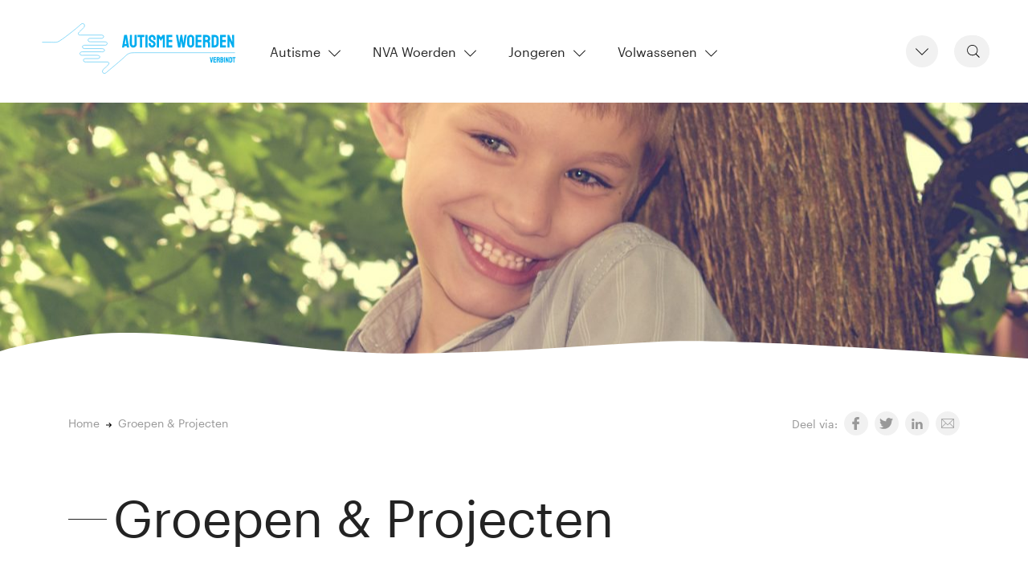

--- FILE ---
content_type: text/html; charset=UTF-8
request_url: https://autismewoerden.nl/groepen-en-projecten/
body_size: 7046
content:
<!doctype html><html lang="nl-NL"><head><meta charset="utf-8"><meta http-equiv="x-ua-compatible" content="ie=edge"><meta name="viewport" content="width=device-width, initial-scale=1, shrink-to-fit=no"><title>Groepen &#038; Projecten | Autisme Woerden</title><style>img:is([sizes="auto" i], [sizes^="auto," i]) { contain-intrinsic-size: 3000px 1500px }</style><meta name="description" content="AIC Woerden heeft voor diverse doelgroepen iets te bieden. Zo is er: Daarnaast zijn er diverse projecten&#8230;" /><meta property="og:image" content="https://autismewoerden.nl/app/uploads/2012/03/cropped-kind-liggend-op-het-strand.jpg" /><meta property="og:image:width" content="918" /><meta property="og:image:height" content="482" /><meta property="og:locale" content="nl_NL" /><meta property="og:type" content="website" /><meta property="og:title" content="Groepen &#038; Projecten | Autisme Woerden" /><meta property="og:description" content="AIC Woerden heeft voor diverse doelgroepen iets te bieden. Zo is er: Daarnaast zijn er diverse projecten&#8230;" /><meta property="og:url" content="https://autismewoerden.nl/groepen-en-projecten/" /><meta property="og:site_name" content="Autisme Woerden" /><meta name="twitter:card" content="summary_large_image" /><meta name="twitter:site" content="@autismewoerden" /><meta name="twitter:title" content="Groepen &#038; Projecten | Autisme Woerden" /><meta name="twitter:description" content="AIC Woerden heeft voor diverse doelgroepen iets te bieden. Zo is er: Daarnaast zijn er diverse projecten&#8230;" /><meta name="twitter:image" content="https://autismewoerden.nl/app/uploads/2012/03/cropped-kind-liggend-op-het-strand.jpg" /><link rel="canonical" href="https://autismewoerden.nl/groepen-en-projecten/" /> <script type="application/ld+json">{"@context":"https://schema.org","@type":"BreadcrumbList","itemListElement":[{"@type":"ListItem","position":1,"item":{"@id":"https://autismewoerden.nl/","name":"Autisme Woerden verbindt!"}},{"@type":"ListItem","position":2,"item":{"@id":"https://autismewoerden.nl/groepen-en-projecten/","name":"Groepen &#038; Projecten"}}]}</script> <link rel="stylesheet" href="https://autismewoerden.nl/wp/wp-includes/css/dist/block-library/style.min.css?ver=6.8"><style id='global-styles-inline-css' type='text/css'>:root{--wp--preset--aspect-ratio--square: 1;--wp--preset--aspect-ratio--4-3: 4/3;--wp--preset--aspect-ratio--3-4: 3/4;--wp--preset--aspect-ratio--3-2: 3/2;--wp--preset--aspect-ratio--2-3: 2/3;--wp--preset--aspect-ratio--16-9: 16/9;--wp--preset--aspect-ratio--9-16: 9/16;--wp--preset--color--black: #000000;--wp--preset--color--cyan-bluish-gray: #abb8c3;--wp--preset--color--white: #ffffff;--wp--preset--color--pale-pink: #f78da7;--wp--preset--color--vivid-red: #cf2e2e;--wp--preset--color--luminous-vivid-orange: #ff6900;--wp--preset--color--luminous-vivid-amber: #fcb900;--wp--preset--color--light-green-cyan: #7bdcb5;--wp--preset--color--vivid-green-cyan: #00d084;--wp--preset--color--pale-cyan-blue: #8ed1fc;--wp--preset--color--vivid-cyan-blue: #0693e3;--wp--preset--color--vivid-purple: #9b51e0;--wp--preset--gradient--vivid-cyan-blue-to-vivid-purple: linear-gradient(135deg,rgba(6,147,227,1) 0%,rgb(155,81,224) 100%);--wp--preset--gradient--light-green-cyan-to-vivid-green-cyan: linear-gradient(135deg,rgb(122,220,180) 0%,rgb(0,208,130) 100%);--wp--preset--gradient--luminous-vivid-amber-to-luminous-vivid-orange: linear-gradient(135deg,rgba(252,185,0,1) 0%,rgba(255,105,0,1) 100%);--wp--preset--gradient--luminous-vivid-orange-to-vivid-red: linear-gradient(135deg,rgba(255,105,0,1) 0%,rgb(207,46,46) 100%);--wp--preset--gradient--very-light-gray-to-cyan-bluish-gray: linear-gradient(135deg,rgb(238,238,238) 0%,rgb(169,184,195) 100%);--wp--preset--gradient--cool-to-warm-spectrum: linear-gradient(135deg,rgb(74,234,220) 0%,rgb(151,120,209) 20%,rgb(207,42,186) 40%,rgb(238,44,130) 60%,rgb(251,105,98) 80%,rgb(254,248,76) 100%);--wp--preset--gradient--blush-light-purple: linear-gradient(135deg,rgb(255,206,236) 0%,rgb(152,150,240) 100%);--wp--preset--gradient--blush-bordeaux: linear-gradient(135deg,rgb(254,205,165) 0%,rgb(254,45,45) 50%,rgb(107,0,62) 100%);--wp--preset--gradient--luminous-dusk: linear-gradient(135deg,rgb(255,203,112) 0%,rgb(199,81,192) 50%,rgb(65,88,208) 100%);--wp--preset--gradient--pale-ocean: linear-gradient(135deg,rgb(255,245,203) 0%,rgb(182,227,212) 50%,rgb(51,167,181) 100%);--wp--preset--gradient--electric-grass: linear-gradient(135deg,rgb(202,248,128) 0%,rgb(113,206,126) 100%);--wp--preset--gradient--midnight: linear-gradient(135deg,rgb(2,3,129) 0%,rgb(40,116,252) 100%);--wp--preset--font-size--small: 13px;--wp--preset--font-size--medium: 20px;--wp--preset--font-size--large: 36px;--wp--preset--font-size--x-large: 42px;--wp--preset--spacing--20: 0.44rem;--wp--preset--spacing--30: 0.67rem;--wp--preset--spacing--40: 1rem;--wp--preset--spacing--50: 1.5rem;--wp--preset--spacing--60: 2.25rem;--wp--preset--spacing--70: 3.38rem;--wp--preset--spacing--80: 5.06rem;--wp--preset--shadow--natural: 6px 6px 9px rgba(0, 0, 0, 0.2);--wp--preset--shadow--deep: 12px 12px 50px rgba(0, 0, 0, 0.4);--wp--preset--shadow--sharp: 6px 6px 0px rgba(0, 0, 0, 0.2);--wp--preset--shadow--outlined: 6px 6px 0px -3px rgba(255, 255, 255, 1), 6px 6px rgba(0, 0, 0, 1);--wp--preset--shadow--crisp: 6px 6px 0px rgba(0, 0, 0, 1);}:where(body) { margin: 0; }.wp-site-blocks > .alignleft { float: left; margin-right: 2em; }.wp-site-blocks > .alignright { float: right; margin-left: 2em; }.wp-site-blocks > .aligncenter { justify-content: center; margin-left: auto; margin-right: auto; }:where(.is-layout-flex){gap: 0.5em;}:where(.is-layout-grid){gap: 0.5em;}.is-layout-flow > .alignleft{float: left;margin-inline-start: 0;margin-inline-end: 2em;}.is-layout-flow > .alignright{float: right;margin-inline-start: 2em;margin-inline-end: 0;}.is-layout-flow > .aligncenter{margin-left: auto !important;margin-right: auto !important;}.is-layout-constrained > .alignleft{float: left;margin-inline-start: 0;margin-inline-end: 2em;}.is-layout-constrained > .alignright{float: right;margin-inline-start: 2em;margin-inline-end: 0;}.is-layout-constrained > .aligncenter{margin-left: auto !important;margin-right: auto !important;}.is-layout-constrained > :where(:not(.alignleft):not(.alignright):not(.alignfull)){margin-left: auto !important;margin-right: auto !important;}body .is-layout-flex{display: flex;}.is-layout-flex{flex-wrap: wrap;align-items: center;}.is-layout-flex > :is(*, div){margin: 0;}body .is-layout-grid{display: grid;}.is-layout-grid > :is(*, div){margin: 0;}body{padding-top: 0px;padding-right: 0px;padding-bottom: 0px;padding-left: 0px;}a:where(:not(.wp-element-button)){text-decoration: underline;}:root :where(.wp-element-button, .wp-block-button__link){background-color: #32373c;border-width: 0;color: #fff;font-family: inherit;font-size: inherit;line-height: inherit;padding: calc(0.667em + 2px) calc(1.333em + 2px);text-decoration: none;}.has-black-color{color: var(--wp--preset--color--black) !important;}.has-cyan-bluish-gray-color{color: var(--wp--preset--color--cyan-bluish-gray) !important;}.has-white-color{color: var(--wp--preset--color--white) !important;}.has-pale-pink-color{color: var(--wp--preset--color--pale-pink) !important;}.has-vivid-red-color{color: var(--wp--preset--color--vivid-red) !important;}.has-luminous-vivid-orange-color{color: var(--wp--preset--color--luminous-vivid-orange) !important;}.has-luminous-vivid-amber-color{color: var(--wp--preset--color--luminous-vivid-amber) !important;}.has-light-green-cyan-color{color: var(--wp--preset--color--light-green-cyan) !important;}.has-vivid-green-cyan-color{color: var(--wp--preset--color--vivid-green-cyan) !important;}.has-pale-cyan-blue-color{color: var(--wp--preset--color--pale-cyan-blue) !important;}.has-vivid-cyan-blue-color{color: var(--wp--preset--color--vivid-cyan-blue) !important;}.has-vivid-purple-color{color: var(--wp--preset--color--vivid-purple) !important;}.has-black-background-color{background-color: var(--wp--preset--color--black) !important;}.has-cyan-bluish-gray-background-color{background-color: var(--wp--preset--color--cyan-bluish-gray) !important;}.has-white-background-color{background-color: var(--wp--preset--color--white) !important;}.has-pale-pink-background-color{background-color: var(--wp--preset--color--pale-pink) !important;}.has-vivid-red-background-color{background-color: var(--wp--preset--color--vivid-red) !important;}.has-luminous-vivid-orange-background-color{background-color: var(--wp--preset--color--luminous-vivid-orange) !important;}.has-luminous-vivid-amber-background-color{background-color: var(--wp--preset--color--luminous-vivid-amber) !important;}.has-light-green-cyan-background-color{background-color: var(--wp--preset--color--light-green-cyan) !important;}.has-vivid-green-cyan-background-color{background-color: var(--wp--preset--color--vivid-green-cyan) !important;}.has-pale-cyan-blue-background-color{background-color: var(--wp--preset--color--pale-cyan-blue) !important;}.has-vivid-cyan-blue-background-color{background-color: var(--wp--preset--color--vivid-cyan-blue) !important;}.has-vivid-purple-background-color{background-color: var(--wp--preset--color--vivid-purple) !important;}.has-black-border-color{border-color: var(--wp--preset--color--black) !important;}.has-cyan-bluish-gray-border-color{border-color: var(--wp--preset--color--cyan-bluish-gray) !important;}.has-white-border-color{border-color: var(--wp--preset--color--white) !important;}.has-pale-pink-border-color{border-color: var(--wp--preset--color--pale-pink) !important;}.has-vivid-red-border-color{border-color: var(--wp--preset--color--vivid-red) !important;}.has-luminous-vivid-orange-border-color{border-color: var(--wp--preset--color--luminous-vivid-orange) !important;}.has-luminous-vivid-amber-border-color{border-color: var(--wp--preset--color--luminous-vivid-amber) !important;}.has-light-green-cyan-border-color{border-color: var(--wp--preset--color--light-green-cyan) !important;}.has-vivid-green-cyan-border-color{border-color: var(--wp--preset--color--vivid-green-cyan) !important;}.has-pale-cyan-blue-border-color{border-color: var(--wp--preset--color--pale-cyan-blue) !important;}.has-vivid-cyan-blue-border-color{border-color: var(--wp--preset--color--vivid-cyan-blue) !important;}.has-vivid-purple-border-color{border-color: var(--wp--preset--color--vivid-purple) !important;}.has-vivid-cyan-blue-to-vivid-purple-gradient-background{background: var(--wp--preset--gradient--vivid-cyan-blue-to-vivid-purple) !important;}.has-light-green-cyan-to-vivid-green-cyan-gradient-background{background: var(--wp--preset--gradient--light-green-cyan-to-vivid-green-cyan) !important;}.has-luminous-vivid-amber-to-luminous-vivid-orange-gradient-background{background: var(--wp--preset--gradient--luminous-vivid-amber-to-luminous-vivid-orange) !important;}.has-luminous-vivid-orange-to-vivid-red-gradient-background{background: var(--wp--preset--gradient--luminous-vivid-orange-to-vivid-red) !important;}.has-very-light-gray-to-cyan-bluish-gray-gradient-background{background: var(--wp--preset--gradient--very-light-gray-to-cyan-bluish-gray) !important;}.has-cool-to-warm-spectrum-gradient-background{background: var(--wp--preset--gradient--cool-to-warm-spectrum) !important;}.has-blush-light-purple-gradient-background{background: var(--wp--preset--gradient--blush-light-purple) !important;}.has-blush-bordeaux-gradient-background{background: var(--wp--preset--gradient--blush-bordeaux) !important;}.has-luminous-dusk-gradient-background{background: var(--wp--preset--gradient--luminous-dusk) !important;}.has-pale-ocean-gradient-background{background: var(--wp--preset--gradient--pale-ocean) !important;}.has-electric-grass-gradient-background{background: var(--wp--preset--gradient--electric-grass) !important;}.has-midnight-gradient-background{background: var(--wp--preset--gradient--midnight) !important;}.has-small-font-size{font-size: var(--wp--preset--font-size--small) !important;}.has-medium-font-size{font-size: var(--wp--preset--font-size--medium) !important;}.has-large-font-size{font-size: var(--wp--preset--font-size--large) !important;}.has-x-large-font-size{font-size: var(--wp--preset--font-size--x-large) !important;}
:where(.wp-block-post-template.is-layout-flex){gap: 1.25em;}:where(.wp-block-post-template.is-layout-grid){gap: 1.25em;}
:where(.wp-block-columns.is-layout-flex){gap: 2em;}:where(.wp-block-columns.is-layout-grid){gap: 2em;}
:root :where(.wp-block-pullquote){font-size: 1.5em;line-height: 1.6;}</style><link rel="stylesheet" href="https://autismewoerden.nl/app/cache/autoptimize/autoptimize_single_608344f207284a748c8c218134b8b297.php"><link rel="icon" href="https://autismewoerden.nl/app/uploads/2020/01/cropped-Autisme-Woerden-Cyaan-XS-32x32.jpg" sizes="32x32" /><link rel="icon" href="https://autismewoerden.nl/app/uploads/2020/01/cropped-Autisme-Woerden-Cyaan-XS-192x192.jpg" sizes="192x192" /><link rel="apple-touch-icon" href="https://autismewoerden.nl/app/uploads/2020/01/cropped-Autisme-Woerden-Cyaan-XS-180x180.jpg" /><meta name="msapplication-TileImage" content="https://autismewoerden.nl/app/uploads/2020/01/cropped-Autisme-Woerden-Cyaan-XS-270x270.jpg" /><link rel="apple-touch-icon" sizes="180x180" href="/apple-touch-icon.png"><link rel="icon" type="image/png" sizes="32x32" href="/favicon-32x32.png"><link rel="icon" type="image/png" sizes="16x16" href="/favicon-16x16.png"><link rel="manifest" href="/site.webmanifest"><meta name="theme-color" content="#fff"></head><body class="wp-singular page page-id-4513 wp-theme-autismewoerdenresources groepen-en-projecten app-data index-data singular-data page-data page-4513-data page-groepen-en-projecten-data"> <noscript><iframe src="https://www.googletagmanager.com/ns.html?id=GTM-KLBRTVS" height="0" width="0" style="display:none;visibility:hidden"></iframe></noscript><div class="menu-overlay-bg"></div><header class="navbar navbar-expand-lg navbar-light bg-white"> <a href="https://autismewoerden.nl/"><noscript><img width="250" height="72.22222" src="https://autismewoerden.nl/app/themes/autismewoerden/resources/assets/images/logo-autisme-woerden.svg"></noscript><img class="lazyload" width="250" height="72.22222" src='data:image/svg+xml,%3Csvg%20xmlns=%22http://www.w3.org/2000/svg%22%20viewBox=%220%200%20250%2072%22%3E%3C/svg%3E' data-src="https://autismewoerden.nl/app/themes/autismewoerden/resources/assets/images/logo-autisme-woerden.svg"></a> <button type="button" class="more-toggle" id="dropdownMenuOffset" data-toggle="dropdown" aria-haspopup="true" aria-expanded="false" data-offset="0,0"><svg width="16px" height="9px" xmlns="http://www.w3.org/2000/svg" version="1.1" x="0" y="0" viewBox="0 0 199.3 106.7" xml:space="preserve"><polygon class="svgFill" points="99.7 106.7 199.3 7.1 192.2 0 99.7 92.6 7.1 0 0 7.1 99.6 106.7 "></polygon></svg></button><div class="dropdown-menu quick-access-menu more-menu" aria-labelledby="dropdownMenuOffset"><ul id="menu-snel" class="list-unstyled"><li class="menu-item menu-kalender"><a href="https://autismewoerden.nl/kalender/">Kalender</a></li><li class="menu-item menu-nieuws"><a href="https://autismewoerden.nl/nieuws/">Nieuws</a></li><li class="menu-item menu-contact"><a href="https://autismewoerden.nl/contact/">Contact</a></li></ul></div><form role="search" method="get" class="searchbar" action="https://autismewoerden.nl/"> <input type="search" class="search_input d-none d-lg-inline-block" placeholder="Zoeken &hellip;" value="" name="s" /> <button class="search_icon" type="submit"><svg width="16px" height="16px" xmlns="http://www.w3.org/2000/svg" version="1.1" x="0" y="0" viewBox="0 0 194.9 198.7" xml:space="preserve"><path class="svgFill" d="M194.9 188.5l-51.8-51.8c13-14.5 21-33.6 21-54.6 0-45.2-36.8-82-82-82C36.8 0 0 36.8 0 82c0 45.2 36.8 82 82 82 19 0 36.5-6.6 50.4-17.5l52.1 52.1L194.9 188.5zM34.8 136l-7.2-7.3C16.8 116.1 10.2 99.9 10.2 82c0-39.6 32.2-71.8 71.8-71.8 17.8 0 34.1 6.6 46.7 17.3l7.3 7.2C147 47.5 153.8 64 153.8 82c0 39.6-32.2 71.8-71.8 71.8C64 153.8 47.5 147.1 34.8 136z"></path></svg></button></form> <button class="hamburger hamburger--3dxy navbar-toggler" type="button" data-toggle="collapse" data-target="#navbarSupportedContent" aria-controls="navbarSupportedContent" aria-expanded="false" aria-label="Toggle navigation"> <span class="hamburger-box"> <span class="hamburger-inner"></span> </span> </button><div class="collapse navbar-collapse" id="navbarSupportedContent"><ul class="navbar-nav mr-auto"><li class="nav-item dropdown"> <a class="nav-link dropdown-toggle" href="https://autismewoerden.nl/autisme/" id="navbarDropdownFirst" role="button" aria-haspopup="true" aria-expanded="false">Autisme<svg width="15px" height="9px" xmlns="http://www.w3.org/2000/svg" version="1.1" x="0" y="0" viewBox="0 0 199.3 106.7" xml:space="preserve"><polygon class="svgFill" points="99.7 106.7 199.3 7.1 192.2 0 99.7 92.6 7.1 0 0 7.1 99.6 106.7 "></polygon></svg></a><div class="dropdown-menu" aria-labelledby="navbarDropdownFirst"><div class="container-fluid"><div class="row"><div class="col-md-6 col-lg-4"><section class="widget nav_menu-14 widget_nav_menu"><h3>Over autisme</h3><ul id="menu-over-autisme" class="menu"><li class="menu-item menu-wat-is-autisme"><a href="https://autismewoerden.nl/autisme/over-autisme/wat-is-autisme/">Wat is autisme</a></li></ul></section></div><div class="col-md-6 col-lg-4"><section class="widget nav_menu-15 widget_nav_menu"><h3>Bevriende organisaties</h3><ul id="menu-bevriende-organisaties" class="menu"><li class="menu-item menu-nva"><a href="https://autismewoerden.nl/autisme/bevriende-organisaties/nva/">NVA</a></li><li class="menu-item menu-gemeente-woerden"><a href="https://autismewoerden.nl/autisme/bevriende-organisaties/gemeente-woerden/">Gemeente Woerden</a></li><li class="menu-item menu-gro-up-buurtwerk-woerden"><a href="https://autismewoerden.nl/autisme/bevriende-organisaties/buurtwerk-woerden/">Gro uP Buurtwerk Woerden</a></li></ul></section></div><div class="col-md-6 col-lg-4"><section class="widget nav_menu-16 widget_nav_menu"><h3>Overige organisaties</h3><ul id="menu-overige-organisaties" class="menu"><li class="menu-item menu-woerden"><a href="https://autismewoerden.nl/autisme/overige-organisaties/woerden/">Woerden</a></li><li class="menu-item menu-regionaal"><a href="https://autismewoerden.nl/autisme/overige-organisaties/regionaal/">Regionaal</a></li><li class="menu-item menu-landelijk"><a href="https://autismewoerden.nl/autisme/overige-organisaties/landelijk/">Landelijk</a></li></ul></section></div></div></div></div></li><li class="nav-item dropdown"> <a class="nav-link dropdown-toggle" href="https://autismewoerden.nl/nva-woerden/" id="navbarDropdownSecond" role="button" aria-haspopup="true" aria-expanded="false">NVA Woerden<svg width="15px" height="9px" xmlns="http://www.w3.org/2000/svg" version="1.1" x="0" y="0" viewBox="0 0 199.3 106.7" xml:space="preserve"><polygon class="svgFill" points="99.7 106.7 199.3 7.1 192.2 0 99.7 92.6 7.1 0 0 7.1 99.6 106.7 "></polygon></svg></a><div class="dropdown-menu" aria-labelledby="navbarDropdownSecond"><div class="container-fluid"><div class="row"><div class="col-md-6 col-lg-4"><section class="widget nav_menu-17 widget_nav_menu"><h3>Over NVA Woerden</h3><ul id="menu-over-nva-woerden" class="menu"><li class="menu-item menu-missie"><a href="https://autismewoerden.nl/nva-woerden/over-nva-woerden/missie/">Missie</a></li><li class="menu-item menu-werkwijze"><a href="https://autismewoerden.nl/nva-woerden/over-nva-woerden/werkwijze/">Werkwijze</a></li><li class="menu-item menu-vrijwilligers"><a href="https://autismewoerden.nl/nva-woerden/over-nva-woerden/vrijwilligers/">Vrijwilligers</a></li></ul></section></div><div class="col-md-6 col-lg-4"><section class="widget nav_menu-18 widget_nav_menu"><h3>Activiteiten</h3><ul id="menu-activiteiten" class="menu"><li class="menu-item menu-themabijeenkomsten"><a href="https://autismewoerden.nl/nva-woerden/activiteiten/themabijeenkomsten/">Themabijeenkomsten</a></li><li class="menu-item menu-ontmoeting"><a href="https://autismewoerden.nl/nva-woerden/activiteiten/ontmoeting/">Ontmoeting</a></li><li class="menu-item menu-persoonlijk-gesprek"><a href="https://autismewoerden.nl/nva-woerden/activiteiten/persoonlijk-gesprek/">Persoonlijk gesprek</a></li></ul></section></div><div class="col-md-6 col-lg-4"><section class="widget nav_menu-19 widget_nav_menu"><h3>Praktische informatie</h3><ul id="menu-praktische-informatie" class="menu"><li class="menu-item menu-contact"><a href="https://autismewoerden.nl/nva-woerden/praktische-informatie/contact/">Contact</a></li><li class="menu-item menu-nieuwsbrief"><a href="https://autismewoerden.nl/nva-woerden/praktische-informatie/nieuwsbrief/">Nieuwsbrief</a></li><li class="menu-item menu-documenten"><a href="https://autismewoerden.nl/nva-woerden/praktische-informatie/documenten/">Documenten</a></li></ul></section></div></div></div></div></li><li class="nav-item dropdown"> <a class="nav-link dropdown-toggle" href="https://autismewoerden.nl/jongeren/" id="navbarDropdownThird" role="button" aria-haspopup="true" aria-expanded="false">Jongeren<svg width="15px" height="9px" xmlns="http://www.w3.org/2000/svg" version="1.1" x="0" y="0" viewBox="0 0 199.3 106.7" xml:space="preserve"><polygon class="svgFill" points="99.7 106.7 199.3 7.1 192.2 0 99.7 92.6 7.1 0 0 7.1 99.6 106.7 "></polygon></svg></a><div class="dropdown-menu" aria-labelledby="navbarDropdownThird"><div class="container-fluid"><div class="row"><div class="col-md-6 col-lg-4"><section class="widget nav_menu-20 widget_nav_menu"><h3>Ontmoeting</h3><ul id="menu-ontmoeting-jongeren" class="menu"><li class="menu-item menu-soosjaal"><a href="https://autismewoerden.nl/jongeren/ontmoeting/soosjaal/">Soosjaal</a></li></ul></section></div><div class="col-md-6 col-lg-4"><section class="widget nav_menu-21 widget_nav_menu"><h3>Activiteiten</h3><ul id="menu-activiteiten-jongeren" class="menu"><li class="menu-item menu-brusjesgroep"><a href="https://autismewoerden.nl/jongeren/activiteiten/brusjesgroep/">Brusjesgroep</a></li></ul></section></div><div class="col-md-6 col-lg-4"><section class="widget nav_menu-22 widget_nav_menu"><h3>Praktische informatie</h3><ul id="menu-praktische-informatie-jongeren" class="menu"><li class="menu-item menu-contact"><a href="https://autismewoerden.nl/jongeren/praktische-informatie/contact/">Contact</a></li><li class="menu-item menu-nieuwsbrief"><a href="https://autismewoerden.nl/jongeren/praktische-informatie/nieuwsbrief/">Nieuwsbrief</a></li><li class="menu-item menu-aut-there"><a href="https://autismewoerden.nl/jongeren/praktische-informatie/aut-there/">Aut-there</a></li></ul></section></div></div></div></div></li><li class="nav-item dropdown"> <a class="nav-link dropdown-toggle" href="https://autismewoerden.nl/volwassenen/" id="navbarDropdownFourth" role="button" aria-haspopup="true" aria-expanded="false">Volwassenen<svg width="15px" height="9px" xmlns="http://www.w3.org/2000/svg" version="1.1" x="0" y="0" viewBox="0 0 199.3 106.7" xml:space="preserve"><polygon class="svgFill" points="99.7 106.7 199.3 7.1 192.2 0 99.7 92.6 7.1 0 0 7.1 99.6 106.7 "></polygon></svg></a><div class="dropdown-menu" aria-labelledby="navbarDropdownFourth"><div class="container-fluid"><div class="row"><div class="col-md-6 col-lg-4"><section class="widget nav_menu-23 widget_nav_menu"><h3>Ontmoeting</h3><ul id="menu-ontmoeting-volwassenen" class="menu"><li class="menu-item menu-as-we-meet"><a href="https://autismewoerden.nl/volwassenen/ontmoeting/as-we-meet/">AS we Meet</a></li><li class="menu-item menu-women-only"><a href="https://autismewoerden.nl/volwassenen/ontmoeting/vrouwen-ontmoeten-vrouwen/">Women Only</a></li><li class="menu-item menu-ouder-gespreksgroep"><a href="https://autismewoerden.nl/volwassenen/ontmoeting/ouder-gespreksgroep/">Ouder Gespreksgroep</a></li></ul></section></div><div class="col-md-6 col-lg-4"><section class="widget nav_menu-24 widget_nav_menu"><h3>Activiteiten</h3><ul id="menu-activiteiten-volwassenen" class="menu"><li class="menu-item menu-themabijeenkomsten"><a href="https://autismewoerden.nl/volwassenen/activiteiten/themabijeenkomsten/">Themabijeenkomsten</a></li><li class="menu-item menu-persoonlijk-gesprek"><a href="https://autismewoerden.nl/volwassenen/activiteiten/persoonlijk-gesprek/">Persoonlijk gesprek</a></li></ul></section></div><div class="col-md-6 col-lg-4"><section class="widget nav_menu-25 widget_nav_menu"><h3>Praktische informatie</h3><ul id="menu-praktische-informatie-volwassenen" class="menu"><li class="menu-item menu-contact"><a href="https://autismewoerden.nl/volwassenen/praktische-informatie/contact/">Contact</a></li><li class="menu-item menu-nieuwsbrief"><a href="https://autismewoerden.nl/volwassenen/praktische-informatie/nieuwsbrief/">Nieuwsbrief</a></li></ul></section></div></div></div></div></li></ul></div></header><div class="page-visual" style="background: url('https://autismewoerden.nl/app/uploads/2021/02/jongen-autisme-blij-1280x989.jpg'); background-position: center;  background-size: cover;  background-repeat: no-repeat;"><div class="border-wave"></div></div><div class="wrap" role="document"><div class="container"><div class="content"><main class="main"><div class="row no-gutters pre-content"><div class="col-12 col-lg-8"><nav class="breadcrumbs" typeof="BreadcrumbList" vocab="https://schema.org/" aria-label="breadcrumb"><ol class="breadcrumb"><li class="home breadcrumb-item"><span property="itemListElement" typeof="ListItem"><a property="item" typeof="WebPage" href="https://autismewoerden.nl" class="home"><span property="name">Home</span></a><meta property="position" content="1"></span></li><li class="post post-page current-item breadcrumb-item active" aria-current="page"><span class="post post-page current-item">Groepen &#038; Projecten</span></li></ol></nav></div><div class="col-12 col-lg-4"><div class="float-right"><ul class="list-inline list-share"><li class="list-inline-item"><div class="call-to-share">Deel via:</div></li><li class="list-inline-item"> <a class="icon-social" href="https://www.facebook.com/sharer/sharer.php?u=https%3A%2F%2Fautismewoerden.nl%2Fgroepen-en-projecten%2F" target="_blank" rel="noopener" aria-label="Share on Facebook"> <svg width="9" height="16" xmlns="http://www.w3.org/2000/svg" version="1.1" x="0" y="0" viewBox="0 0 107.7 199.3" xml:space="preserve"><path class="svgFill" d="M103.7 0L77.8 0C48.8 0 30 19.2 30 49v22.6h-26c-2.2 0-4.1 1.8-4.1 4.1v32.8c0 2.2 1.8 4.1 4.1 4.1h26v82.7c0 2.3 1.8 4.1 4.1 4.1H68c2.2 0 4.1-1.8 4.1-4.1v-82.7h30.4c2.2 0 4.1-1.8 4.1-4.1l0-32.8c0-1.1-0.4-2.1-1.2-2.9 -0.8-0.8-1.8-1.2-2.9-1.2H72.1V52.5c0-9.2 2.2-13.9 14.2-13.9l17.4 0c2.2 0 4.1-1.8 4.1-4.1V4.1C107.7 1.9 105.9 0 103.7 0z"></path></svg> </a></li><li class="list-inline-item"> <a class="icon-social" href="https://twitter.com/intent/tweet?text=Groepen+%26+Projecten&amp;url=https%3A%2F%2Fautismewoerden.nl%2Fgroepen-en-projecten%2F&amp;via=autismewoerden" target="_blank" rel="noopener" aria-label="Share on Twitter"> <svg width="17" height="14" xmlns="http://www.w3.org/2000/svg" version="1.1" x="0" y="0" viewBox="0 0 198 160.8" xml:space="preserve"><path class="svgFill" d="M198 19c-7.3 3.2-15.1 5.4-23.3 6.4 8.4-5 14.8-13 17.9-22.5 -7.9 4.7-16.6 8-25.8 9.9C159.3 4.9 148.7 0 137.1 0c-22.4 0-40.6 18.2-40.6 40.6 0 3.2 0.4 6.3 1.1 9.3C63.8 48.2 33.8 32 13.8 7.4c-3.5 6-5.5 13-5.5 20.4 0 14.1 7.2 26.5 18.1 33.8 -6.7-0.2-12.9-2.1-18.4-5.1V57c0 19.7 14 36.1 32.6 39.8 -3.4 0.9-7 1.4-10.7 1.4 -2.6 0-5.2-0.3-7.6-0.8 5.2 16.1 20.2 27.9 37.9 28.2 -13.9 10.9-31.4 17.4-50.4 17.4 -3.3 0-6.5-0.2-9.7-0.6 18 11.5 39.3 18.3 62.2 18.3 74.7 0 115.5-61.9 115.5-115.5l-0.1-5.3C185.6 34.3 192.5 27.2 198 19z"></path></svg> </a></li><li class="list-inline-item"> <a class="icon-social" href="http://www.linkedin.com/shareArticle?mini=true&amp;url=https%3A%2F%2Fautismewoerden.nl%2Fgroepen-en-projecten%2F&amp;summary=" target="_blank" rel="noopener" aria-label="Share on LinkedIn"> <svg width="14" height="13" xmlns="http://www.w3.org/2000/svg" version="1.1" x="0" y="0" viewBox="0 0 198.2 189.4" xml:space="preserve"><path class="svgFill" d="M149.3 58.6c-22.6 0-32.6 12.4-38.3 21.1v0.4h-0.3c0.1-0.1 0.2-0.3 0.3-0.4V61.6H68.5c0.6 12 0 127.8 0 127.8H111V118c0-3.8 0.3-7.6 1.4-10.4 3.1-7.6 10.1-15.5 21.8-15.5 15.4 0 21.5 11.7 21.5 28.9v68.4h42.5v-73.3C198.2 76.9 177.2 58.6 149.3 58.6z"></path><rect x="2.5" y="61.6" class="svgFill" width="42.5" height="127.8"></rect><path class="svgFill" d="M24 0C9.5 0 0 9.5 0 22.1c0 12.3 9.2 22.1 23.5 22.1h0.3c14.8 0 24-9.8 24-22.1C47.5 9.5 38.6 0 24 0z"></path></svg> </a></li><li class="list-inline-item"> <a class="icon-social" href="mailto:?subject=Groepen+%26+Projecten&amp;body=Lees%20meer:%20https%3A%2F%2Fautismewoerden.nl%2Fgroepen-en-projecten%2F" target="_blank" rel="noopener" aria-label="Share via Email"> <svg  width="16" height="12" xmlns="http://www.w3.org/2000/svg" version="1.1" x="0" y="0" viewBox="0 0 199.2 144.8" xml:space="preserve"><path class="svgFill" d="M194.6 0H4.5C2 0 0 2 0 4.5v135.8c0 2.5 2 4.5 4.5 4.5h190.1c2.5 0 4.5-2 4.5-4.5V4.5C199.2 2 197.1 0 194.6 0zM181 9.1L99.6 90.4 18.2 9.1 181 9.1zM9.1 12.7l56.1 56.1L9.1 124.8V12.7zM10.9 135.8l60.6-60.6L96.4 100c1.8 1.8 4.6 1.8 6.4 0l24.9-24.9 60.6 60.6H10.9zM190.1 124.8L134 68.8l56.1-56.1V124.8z"></path></svg> </a></li></ul></div></div></div><div class="page-header"><h1><span class="line"></span>Groepen &#038; Projecten</h1></div><p>AIC Woerden heeft voor diverse doelgroepen iets te bieden. Zo is er:</p><ul><li><a href="https://autismewoerden.nl/organisaties/jongerensoos-soosjaal/" target="_blank" rel="noopener">Soosjaal, jongerensoos</a></li><li><a href="https://autismewoerden.nl/as-we-meet/" target="_blank" rel="noopener">AS we Meet, volwassen ontmoetingsgroep</a></li><li><a href="https://autismewoerden.nl/vrouwen-ontmoeten-vrouwen/" target="_blank" rel="noopener">Vrouwen ontmoeten Vrouwen</a></li></ul><p>Daarnaast zijn er diverse projecten:</p><ul><li><a href="https://autismewoerden.nl/communicatietraining/" target="_blank" rel="noopener">Communicatietraining</a></li><li><a href="https://autismewoerden.nl/kookworkshops-jongeren/" target="_blank" rel="noopener">Kookworkshop</a></li><li><a href="https://autismewoerden.nl/brusjesgroep/" target="_blank" rel="noopener">Brusjesgroep</a></li></ul></main></div></div></div><footer class="content-info"><div class="section section-lg"><div class="container"><div class="row justify-content-center"><div class="col-md-8"><ul class="list-inline text-center"><li class="list-inline-item"><a class="icon-social" href="https://www.facebook.com/AIC-Woerden-164734800276541/" target="_blank" rel="noopener" aria-label="Facebook"><svg width="9" height="16" xmlns="http://www.w3.org/2000/svg" version="1.1" x="0" y="0" viewBox="0 0 107.7 199.3" xml:space="preserve"><path class="svgFill" d="M103.7 0L77.8 0C48.8 0 30 19.2 30 49v22.6h-26c-2.2 0-4.1 1.8-4.1 4.1v32.8c0 2.2 1.8 4.1 4.1 4.1h26v82.7c0 2.3 1.8 4.1 4.1 4.1H68c2.2 0 4.1-1.8 4.1-4.1v-82.7h30.4c2.2 0 4.1-1.8 4.1-4.1l0-32.8c0-1.1-0.4-2.1-1.2-2.9 -0.8-0.8-1.8-1.2-2.9-1.2H72.1V52.5c0-9.2 2.2-13.9 14.2-13.9l17.4 0c2.2 0 4.1-1.8 4.1-4.1V4.1C107.7 1.9 105.9 0 103.7 0z"></path></svg></a></li><li class="list-inline-item"><a class="icon-social" href="https://twitter.com/autismewoerden/" target="_blank" rel="noopener" aria-label="Twitter"><svg width="17" height="14" xmlns="http://www.w3.org/2000/svg" version="1.1" x="0" y="0" viewBox="0 0 198 160.8" xml:space="preserve"><path class="svgFill" d="M198 19c-7.3 3.2-15.1 5.4-23.3 6.4 8.4-5 14.8-13 17.9-22.5 -7.9 4.7-16.6 8-25.8 9.9C159.3 4.9 148.7 0 137.1 0c-22.4 0-40.6 18.2-40.6 40.6 0 3.2 0.4 6.3 1.1 9.3C63.8 48.2 33.8 32 13.8 7.4c-3.5 6-5.5 13-5.5 20.4 0 14.1 7.2 26.5 18.1 33.8 -6.7-0.2-12.9-2.1-18.4-5.1V57c0 19.7 14 36.1 32.6 39.8 -3.4 0.9-7 1.4-10.7 1.4 -2.6 0-5.2-0.3-7.6-0.8 5.2 16.1 20.2 27.9 37.9 28.2 -13.9 10.9-31.4 17.4-50.4 17.4 -3.3 0-6.5-0.2-9.7-0.6 18 11.5 39.3 18.3 62.2 18.3 74.7 0 115.5-61.9 115.5-115.5l-0.1-5.3C185.6 34.3 192.5 27.2 198 19z"></path></svg></a></li></ul><p class="text-center mb-0">&copy; 2019 Autisme Woerden. <a class="footer-link" href="/privacyverklaring/">Privacyverklaring</a></p></div></div></div></div></footer> <script type="speculationrules">{"prefetch":[{"source":"document","where":{"and":[{"href_matches":"\/*"},{"not":{"href_matches":["\/wp\/wp-*.php","\/wp\/wp-admin\/*","\/app\/uploads\/*","\/app\/*","\/app\/plugins\/*","\/app\/themes\/autismewoerden\/resources\/*","\/*\\?(.+)"]}},{"not":{"selector_matches":"a[rel~=\"nofollow\"]"}},{"not":{"selector_matches":".no-prefetch, .no-prefetch a"}}]},"eagerness":"conservative"}]}</script> <noscript><style>.lazyload{display:none;}</style></noscript><script data-noptimize="1">window.lazySizesConfig=window.lazySizesConfig||{};window.lazySizesConfig.loadMode=1;</script><script defer data-noptimize="1" src='https://autismewoerden.nl/app/plugins/autoptimize/classes/external/js/lazysizes.min.js?ao_version=3.1.14'></script><script defer type="text/javascript" src="https://autismewoerden.nl/wp/wp-includes/js/jquery/jquery.min.js?ver=3.7.1" id="jquery-core-js"></script> <script defer type="text/javascript" src="https://autismewoerden.nl/wp/wp-includes/js/jquery/jquery-migrate.min.js?ver=3.4.1" id="jquery-migrate-js"></script> <script defer type="text/javascript" src="https://autismewoerden.nl/app/cache/autoptimize/autoptimize_single_f3e041444d077b26dc0f7c1e24255ac4.php" id="sage/main.js-js"></script> </body></html>

--- FILE ---
content_type: text/css; charset=utf-8
request_url: https://autismewoerden.nl/app/cache/autoptimize/autoptimize_single_608344f207284a748c8c218134b8b297.php
body_size: 11739
content:
/*!
 * Bootstrap v4.3.1 (https://getbootstrap.com/)
 * Copyright 2011-2019 The Bootstrap Authors
 * Copyright 2011-2019 Twitter, Inc.
 * Licensed under MIT (https://github.com/twbs/bootstrap/blob/master/LICENSE)
 */
:root{--blue:#009cd8;--indigo:#6610f2;--pink:#e83e8c;--red:#ee4758;--yellow:#ff0;--green:#42bdae;--teal:#a3d6cd;--cyan:#17a2b8;--white:#fff;--gray:#555;--gray-dark:#252525;--primary:#009cd8;--secondary:#555;--success:#42bdae;--info:#009cd8;--warning:#ff0;--danger:#ee4758;--light:#f1f1f1;--dark:#252525;--purple:#796eff;--orange:#f59223;--breakpoint-xs:0;--breakpoint-sm:576px;--breakpoint-md:768px;--breakpoint-lg:992px;--breakpoint-xl:1200px;--font-family-sans-serif:Graphik,-apple-system,BlinkMacSystemFont,"Segoe UI",Roboto,"Helvetica Neue",Arial,"Noto Sans",sans-serif,"Apple Color Emoji","Segoe UI Emoji","Segoe UI Symbol","Noto Color Emoji";--font-family-monospace:SFMono-Regular,Menlo,Monaco,Consolas,"Liberation Mono","Courier New",monospace}*,:after,:before{-webkit-box-sizing:border-box;box-sizing:border-box}html{font-family:sans-serif;line-height:1.15;-webkit-text-size-adjust:100%;-webkit-tap-highlight-color:rgba(0,0,0,0)}article,aside,figcaption,footer,header,main,nav,section{display:block}body{margin:0;font-family:Graphik,-apple-system,BlinkMacSystemFont,Segoe UI,Roboto,Helvetica Neue,Arial,Noto Sans,sans-serif;font-size:1rem;font-weight:400;line-height:1.7;color:#232323;text-align:left;background-color:#fff}[tabindex="-1"]:focus{outline:0!important}h1,h2,h3,h4,h5{margin-top:0;margin-bottom:.5rem}p{margin-top:0;margin-bottom:1rem}ol,ul{margin-bottom:1rem}ol,ul{margin-top:0}ol ol,ol ul,ul ol,ul ul{margin-bottom:0}strong{font-weight:bolder}a{text-decoration:none;background-color:transparent}a,a:hover{color:#009cd8}a:hover{text-decoration:underline}a:not([href]):not([tabindex]),a:not([href]):not([tabindex]):focus,a:not([href]):not([tabindex]):hover{color:inherit;text-decoration:none}a:not([href]):not([tabindex]):focus{outline:0}svg{vertical-align:middle}svg{overflow:hidden}caption{padding-top:.75rem;padding-bottom:.75rem;color:#555;text-align:left;caption-side:bottom}label{display:inline-block;margin-bottom:.5rem}button{border-radius:0}button:focus{outline:1px dotted;outline:5px auto -webkit-focus-ring-color}button,input,textarea{margin:0;font-family:inherit;font-size:inherit;line-height:inherit}button,input{overflow:visible}button{text-transform:none}[type=button],[type=reset],[type=submit],button{-webkit-appearance:button}[type=button]:not(:disabled),[type=reset]:not(:disabled),[type=submit]:not(:disabled),button:not(:disabled){cursor:pointer}[type=button]::-moz-focus-inner,[type=reset]::-moz-focus-inner,[type=submit]::-moz-focus-inner,button::-moz-focus-inner{padding:0;border-style:none}input[type=checkbox],input[type=radio]{-webkit-box-sizing:border-box;box-sizing:border-box;padding:0}input[type=date],input[type=datetime-local],input[type=month],input[type=time]{-webkit-appearance:listbox}textarea{overflow:auto;resize:vertical}legend{display:block;width:100%;max-width:100%;padding:0;margin-bottom:.5rem;font-size:1.5rem;line-height:inherit;color:inherit;white-space:normal}@media (max-width:1200px){legend{font-size:calc(1.275rem + .3vw)}}[type=number]::-webkit-inner-spin-button,[type=number]::-webkit-outer-spin-button{height:auto}[type=search]{outline-offset:-2px;-webkit-appearance:none}[type=search]::-webkit-search-decoration{-webkit-appearance:none}::-webkit-file-upload-button{font:inherit;-webkit-appearance:button}output{display:inline-block}summary{display:list-item;cursor:pointer}template{display:none}[hidden]{display:none!important}.h1,.h2,.h3,.h4,.h5,h1,h2,h3,h4,h5{margin-bottom:.5rem;font-weight:400;line-height:1.2}.h1,h1{font-size:4rem}@media (max-width:1200px){.h1,h1{font-size:calc(1.525rem + 3.3vw)}}.h2,h2{font-size:2rem}@media (max-width:1200px){.h2,h2{font-size:calc(1.325rem + .9vw)}}.h3,h3{font-size:1.75rem}@media (max-width:1200px){.h3,h3{font-size:calc(1.3rem + .6vw)}}.h4,h4{font-size:1.5rem}@media (max-width:1200px){.h4,h4{font-size:calc(1.275rem + .3vw)}}.h5,h5{font-size:1.25rem}.comment-list,.list-inline,.list-unstyled{padding-left:0;list-style:none}.list-inline-item{display:inline-block}.list-inline-item:not(:last-child){margin-right:.5rem}.img-fluid{max-width:100%;height:auto}.container{width:100%;padding-right:15px;padding-left:15px;margin-right:auto;margin-left:auto}@media (min-width:576px){.container{max-width:540px}}@media (min-width:768px){.container{max-width:720px}}@media (min-width:992px){.container{max-width:960px}}@media (min-width:1200px){.container{max-width:1140px}}.container-fluid{width:100%;padding-right:15px;padding-left:15px;margin-right:auto;margin-left:auto}.row{display:-webkit-box;display:-ms-flexbox;display:flex;-ms-flex-wrap:wrap;flex-wrap:wrap;margin-right:-15px;margin-left:-15px}.no-gutters{margin-right:0;margin-left:0}.no-gutters>[class*=col-]{padding-right:0;padding-left:0}.col-12,.col-lg-4,.col-lg-8,.col-md-3,.col-md-6,.col-md-7,.col-md-8,.col-md-9{position:relative;width:100%;padding-right:15px;padding-left:15px}.col-12{-webkit-box-flex:0;-ms-flex:0 0 100%;flex:0 0 100%;max-width:100%}@media (min-width:768px){.col-md-3{-webkit-box-flex:0;-ms-flex:0 0 25%;flex:0 0 25%;max-width:25%}.col-md-6{-webkit-box-flex:0;-ms-flex:0 0 50%;flex:0 0 50%;max-width:50%}.col-md-7{-webkit-box-flex:0;-ms-flex:0 0 58.33333%;flex:0 0 58.33333%;max-width:58.33333%}.col-md-8{-webkit-box-flex:0;-ms-flex:0 0 66.66667%;flex:0 0 66.66667%;max-width:66.66667%}.col-md-9{-webkit-box-flex:0;-ms-flex:0 0 75%;flex:0 0 75%;max-width:75%}}@media (min-width:992px){.col-lg-4{-webkit-box-flex:0;-ms-flex:0 0 33.33333%;flex:0 0 33.33333%;max-width:33.33333%}.col-lg-8{-webkit-box-flex:0;-ms-flex:0 0 66.66667%;flex:0 0 66.66667%;max-width:66.66667%}}.comment-form input[type=email],.comment-form input[type=text],.comment-form input[type=url],.comment-form textarea,.form-control{display:block;width:100%;height:calc(1.7em + .75rem + 2px);padding:.375rem .75rem;font-size:1rem;font-weight:400;line-height:1.7;color:#333;background-color:#fff;background-clip:padding-box;border:1px solid #ccc;border-radius:.25rem;-webkit-transition:border-color .15s ease-in-out,-webkit-box-shadow .15s ease-in-out;transition:border-color .15s ease-in-out,-webkit-box-shadow .15s ease-in-out;-o-transition:border-color .15s ease-in-out,box-shadow .15s ease-in-out;transition:border-color .15s ease-in-out,box-shadow .15s ease-in-out;transition:border-color .15s ease-in-out,box-shadow .15s ease-in-out,-webkit-box-shadow .15s ease-in-out}@media (prefers-reduced-motion:reduce){.comment-form input[type=email],.comment-form input[type=text],.comment-form input[type=url],.comment-form textarea,.form-control{-webkit-transition:none;-o-transition:none;transition:none}}.comment-form input[type=email]::-ms-expand,.comment-form input[type=text]::-ms-expand,.comment-form input[type=url]::-ms-expand,.comment-form textarea::-ms-expand,.form-control::-ms-expand{background-color:transparent;border:0}.comment-form input:focus[type=email],.comment-form input:focus[type=text],.comment-form input:focus[type=url],.comment-form textarea:focus,.form-control:focus{color:#333;background-color:#fff;border-color:#59d1ff;outline:0;-webkit-box-shadow:0 0 0 .2rem rgba(0,156,216,.25);box-shadow:0 0 0 .2rem rgba(0,156,216,.25)}.comment-form input[type=email]::-webkit-input-placeholder,.comment-form input[type=text]::-webkit-input-placeholder,.comment-form input[type=url]::-webkit-input-placeholder,.comment-form textarea::-webkit-input-placeholder,.form-control::-webkit-input-placeholder{color:#555;opacity:1}.comment-form input[type=email]::-moz-placeholder,.comment-form input[type=text]::-moz-placeholder,.comment-form input[type=url]::-moz-placeholder,.comment-form textarea::-moz-placeholder,.form-control::-moz-placeholder{color:#555;opacity:1}.comment-form input[type=email]::-ms-input-placeholder,.comment-form input[type=text]::-ms-input-placeholder,.comment-form input[type=url]::-ms-input-placeholder,.comment-form textarea::-ms-input-placeholder,.form-control::-ms-input-placeholder{color:#555;opacity:1}.comment-form input[type=email]::placeholder,.comment-form input[type=text]::placeholder,.comment-form input[type=url]::placeholder,.comment-form textarea::placeholder,.form-control::placeholder{color:#555;opacity:1}.comment-form input:disabled[type=email],.comment-form input:disabled[type=text],.comment-form input:disabled[type=url],.comment-form input[readonly][type=email],.comment-form input[readonly][type=text],.comment-form input[readonly][type=url],.comment-form textarea:disabled,.comment-form textarea[readonly],.form-control:disabled,.form-control[readonly]{background-color:#f0f0f0;opacity:1}.comment-form textarea,textarea.form-control{height:auto}.comment-form p,.form-group,.search-form label{margin-bottom:1rem}.search-form{display:-webkit-box;display:-ms-flexbox;display:flex;-webkit-box-orient:horizontal;-webkit-box-direction:normal;-ms-flex-flow:row wrap;flex-flow:row wrap;-webkit-box-align:center;-ms-flex-align:center;align-items:center}@media (min-width:576px){.search-form label{display:-webkit-box;display:-ms-flexbox;display:flex;-webkit-box-align:center;-ms-flex-align:center;align-items:center;-webkit-box-pack:center;-ms-flex-pack:center;justify-content:center;margin-bottom:0}.comment-form .search-form p,.search-form .comment-form p,.search-form .form-group,.search-form label{display:-webkit-box;display:-ms-flexbox;display:flex;-webkit-box-flex:0;-ms-flex:0 0 auto;flex:0 0 auto;-webkit-box-orient:horizontal;-webkit-box-direction:normal;-ms-flex-flow:row wrap;flex-flow:row wrap;-webkit-box-align:center;-ms-flex-align:center;align-items:center;margin-bottom:0}.comment-form .search-form input[type=email],.comment-form .search-form input[type=text],.comment-form .search-form input[type=url],.comment-form .search-form textarea,.search-form .comment-form input[type=email],.search-form .comment-form input[type=text],.search-form .comment-form input[type=url],.search-form .comment-form textarea,.search-form .form-control{display:inline-block;width:auto;vertical-align:middle}.search-form .input-group{width:auto}}#menu-activiteit-categorieen li.menu-item a,.btn,.comment-form input[type=submit],.event-category li a,a.btn-more{display:inline-block;font-weight:400;color:#232323;text-align:center;vertical-align:middle;-webkit-user-select:none;-moz-user-select:none;-ms-user-select:none;user-select:none;background-color:transparent;border:1px solid transparent;padding:.375rem .75rem;font-size:1rem;line-height:1.7;border-radius:.25rem;-webkit-transition:color .15s ease-in-out,background-color .15s ease-in-out,border-color .15s ease-in-out,-webkit-box-shadow .15s ease-in-out;transition:color .15s ease-in-out,background-color .15s ease-in-out,border-color .15s ease-in-out,-webkit-box-shadow .15s ease-in-out;-o-transition:color .15s ease-in-out,background-color .15s ease-in-out,border-color .15s ease-in-out,box-shadow .15s ease-in-out;transition:color .15s ease-in-out,background-color .15s ease-in-out,border-color .15s ease-in-out,box-shadow .15s ease-in-out;transition:color .15s ease-in-out,background-color .15s ease-in-out,border-color .15s ease-in-out,box-shadow .15s ease-in-out,-webkit-box-shadow .15s ease-in-out}@media (prefers-reduced-motion:reduce){#menu-activiteit-categorieen li.menu-item a,.btn,.comment-form input[type=submit],.event-category li a,a.btn-more{-webkit-transition:none;-o-transition:none;transition:none}}#menu-activiteit-categorieen li.menu-item a:hover,.btn:hover,.comment-form input:hover[type=submit],.event-category li a:hover,a.btn-more:hover{color:#232323;text-decoration:none}#menu-activiteit-categorieen li.menu-item a.focus,#menu-activiteit-categorieen li.menu-item a:focus,.btn:focus,.comment-form input:focus[type=submit],.event-category li a:focus,a.btn-more:focus{outline:0;-webkit-box-shadow:0 0 0 .2rem rgba(0,156,216,.25);box-shadow:0 0 0 .2rem rgba(0,156,216,.25)}#menu-activiteit-categorieen li.menu-item a.disabled,#menu-activiteit-categorieen li.menu-item a:disabled,.btn:disabled,.comment-form input:disabled[type=submit],.event-category li a:disabled,a.btn-more:disabled{opacity:.65}#menu-activiteit-categorieen li.menu-item a.disabled,#menu-activiteit-categorieen li.menu-item fieldset:disabled a{pointer-events:none}.comment-form input[type=submit]{color:#fff;background-color:#555;border-color:#555}.comment-form input:hover[type=submit]{color:#fff;background-color:#424242;border-color:#3c3c3c}.comment-form input:focus[type=submit]{-webkit-box-shadow:0 0 0 .2rem hsla(0,0%,44%,.5);box-shadow:0 0 0 .2rem hsla(0,0%,44%,.5)}.comment-form input:disabled[type=submit]{color:#fff;background-color:#555;border-color:#555}.comment-form .show>input.dropdown-toggle[type=submit],.comment-form input:not(:disabled):not(.disabled).active[type=submit],.comment-form input:not(:disabled):not(.disabled):active[type=submit]{color:#fff;background-color:#3c3c3c;border-color:#353535}.comment-form .show>input.dropdown-toggle:focus[type=submit],.comment-form input:not(:disabled):not(.disabled).active:focus[type=submit],.comment-form input:not(:disabled):not(.disabled):active:focus[type=submit]{-webkit-box-shadow:0 0 0 .2rem hsla(0,0%,44%,.5);box-shadow:0 0 0 .2rem hsla(0,0%,44%,.5)}#menu-activiteit-categorieen li.active.menu-item a,.btn-success{color:#232323;background-color:#42bdae;border-color:#42bdae}#menu-activiteit-categorieen li.active.menu-item a:hover,.btn-success:hover{color:#fff;background-color:#38a194;border-color:#35978b}#menu-activiteit-categorieen li.active.menu-item a.focus,#menu-activiteit-categorieen li.active.menu-item a:focus,.btn-success:focus{-webkit-box-shadow:0 0 0 .2rem rgba(61,166,153,.5);box-shadow:0 0 0 .2rem rgba(61,166,153,.5)}#menu-activiteit-categorieen li.active.menu-item a.disabled,#menu-activiteit-categorieen li.active.menu-item a:disabled,.btn-success:disabled{color:#232323;background-color:#42bdae;border-color:#42bdae}#menu-activiteit-categorieen li.active.menu-item .show>a.dropdown-toggle,#menu-activiteit-categorieen li.active.menu-item a:not(:disabled):not(.disabled).active,#menu-activiteit-categorieen li.active.menu-item a:not(:disabled):not(.disabled):active,.btn-success:not(:disabled):not(.disabled).active,.btn-success:not(:disabled):not(.disabled):active,.show>.btn-success.dropdown-toggle{color:#fff;background-color:#35978b;border-color:#328e83}#menu-activiteit-categorieen li.active.menu-item .show>a.dropdown-toggle:focus,#menu-activiteit-categorieen li.active.menu-item a:not(:disabled):not(.disabled).active:focus,#menu-activiteit-categorieen li.active.menu-item a:not(:disabled):not(.disabled):active:focus,.btn-success:not(:disabled):not(.disabled).active:focus,.btn-success:not(:disabled):not(.disabled):active:focus,.show>.btn-success.dropdown-toggle:focus{-webkit-box-shadow:0 0 0 .2rem rgba(61,166,153,.5);box-shadow:0 0 0 .2rem rgba(61,166,153,.5)}#menu-activiteit-categorieen li.menu-item a,.event-category li a{color:#232323;background-color:#f1f1f1;border-color:#f1f1f1}#menu-activiteit-categorieen li.menu-item a:hover,.event-category li a:hover{color:#232323;background-color:#dedede;border-color:#d8d8d8}#menu-activiteit-categorieen li.menu-item a.focus,#menu-activiteit-categorieen li.menu-item a:focus,.event-category li a:focus{-webkit-box-shadow:0 0 0 .2rem hsla(0,0%,82%,.5);box-shadow:0 0 0 .2rem hsla(0,0%,82%,.5)}#menu-activiteit-categorieen li.menu-item a.disabled,#menu-activiteit-categorieen li.menu-item a:disabled,.event-category li a:disabled{color:#232323;background-color:#f1f1f1;border-color:#f1f1f1}#menu-activiteit-categorieen li.menu-item .show>a.dropdown-toggle,#menu-activiteit-categorieen li.menu-item a:not(:disabled):not(.disabled).active,#menu-activiteit-categorieen li.menu-item a:not(:disabled):not(.disabled):active,.event-category li .show>a.dropdown-toggle,.event-category li a:not(:disabled):not(.disabled).active,.event-category li a:not(:disabled):not(.disabled):active{color:#232323;background-color:#d8d8d8;border-color:#d1d1d1}#menu-activiteit-categorieen li.menu-item .show>a.dropdown-toggle:focus,#menu-activiteit-categorieen li.menu-item a:not(:disabled):not(.disabled).active:focus,#menu-activiteit-categorieen li.menu-item a:not(:disabled):not(.disabled):active:focus,.event-category li .show>a.dropdown-toggle:focus,.event-category li a:not(:disabled):not(.disabled).active:focus,.event-category li a:not(:disabled):not(.disabled):active:focus{-webkit-box-shadow:0 0 0 .2rem hsla(0,0%,82%,.5);box-shadow:0 0 0 .2rem hsla(0,0%,82%,.5)}a.btn-more{color:#fff;background-color:#796eff;border-color:#796eff}a.btn-more:hover{color:#fff;background-color:#5648ff;border-color:#4a3bff}a.btn-more:focus{-webkit-box-shadow:0 0 0 .2rem rgba(141,132,255,.5);box-shadow:0 0 0 .2rem rgba(141,132,255,.5)}a.btn-more:disabled{color:#fff;background-color:#796eff;border-color:#796eff}.show>a.dropdown-toggle.btn-more,a.btn-more:not(:disabled):not(.disabled).active,a.btn-more:not(:disabled):not(.disabled):active{color:#fff;background-color:#4a3bff;border-color:#3e2eff}.show>a.dropdown-toggle.btn-more:focus,a.btn-more:not(:disabled):not(.disabled).active:focus,a.btn-more:not(:disabled):not(.disabled):active:focus{-webkit-box-shadow:0 0 0 .2rem rgba(141,132,255,.5);box-shadow:0 0 0 .2rem rgba(141,132,255,.5)}#menu-activiteit-categorieen li.menu-item .btn-group-lg>a{padding:.5rem 1rem;font-size:1.5rem;line-height:1.5;border-radius:.3rem}@media (max-width:1200px){#menu-activiteit-categorieen li.menu-item .btn-group-lg>a{font-size:calc(1.275rem + .3vw)}}#menu-activiteit-categorieen li.menu-item .btn-group-sm>a{padding:.25rem .5rem;font-size:.875rem;line-height:1.5;border-radius:.2rem}.collapse:not(.show){display:none}.dropdown{position:relative}.dropdown-toggle{white-space:nowrap}.dropdown-toggle:after{display:inline-block;margin-left:.255em;vertical-align:.255em;content:"";border-top:.3em solid;border-right:.3em solid transparent;border-bottom:0;border-left:.3em solid transparent}.dropdown-toggle:empty:after{margin-left:0}.dropdown-menu{position:absolute;top:100%;left:0;z-index:1000;display:none;float:left;min-width:10rem;padding:.5rem 0;margin:.125rem 0 0;font-size:1rem;color:#232323;text-align:left;list-style:none;background-color:#fff;background-clip:padding-box;border:1px solid rgba(0,0,0,.15);border-radius:0}.dropdown-menu[x-placement^=bottom],.dropdown-menu[x-placement^=left],.dropdown-menu[x-placement^=right],.dropdown-menu[x-placement^=top]{right:auto;bottom:auto}.dropdown-menu.show{display:block}#menu-activiteit-categorieen li.menu-item .btn-group-vertical>a,#menu-activiteit-categorieen li.menu-item .btn-group>a{position:relative;-webkit-box-flex:1;-ms-flex:1 1 auto;flex:1 1 auto}#menu-activiteit-categorieen li.menu-item .btn-group-vertical>a.active,#menu-activiteit-categorieen li.menu-item .btn-group-vertical>a:active,#menu-activiteit-categorieen li.menu-item .btn-group-vertical>a:focus,#menu-activiteit-categorieen li.menu-item .btn-group-vertical>a:hover,#menu-activiteit-categorieen li.menu-item .btn-group>a.active,#menu-activiteit-categorieen li.menu-item .btn-group>a:active,#menu-activiteit-categorieen li.menu-item .btn-group>a:focus,#menu-activiteit-categorieen li.menu-item .btn-group>a:hover{z-index:1}#menu-activiteit-categorieen li.menu-item .btn-group>a:not(:first-child){margin-left:-1px}#menu-activiteit-categorieen li.menu-item .btn-group>.btn-group:not(:last-child)>a,#menu-activiteit-categorieen li.menu-item .btn-group>a:not(:last-child):not(.dropdown-toggle){border-top-right-radius:0;border-bottom-right-radius:0}#menu-activiteit-categorieen li.menu-item .btn-group>.btn-group:not(:first-child)>a,#menu-activiteit-categorieen li.menu-item .btn-group>a:not(:first-child){border-top-left-radius:0;border-bottom-left-radius:0}#menu-activiteit-categorieen li.menu-item .btn-group-sm>a+.dropdown-toggle-split{padding-right:.375rem;padding-left:.375rem}#menu-activiteit-categorieen li.menu-item .btn-group-lg>a+.dropdown-toggle-split{padding-right:.75rem;padding-left:.75rem}#menu-activiteit-categorieen li.menu-item .btn-group-vertical>a{width:100%}#menu-activiteit-categorieen li.menu-item .btn-group-vertical>a:not(:first-child){margin-top:-1px}#menu-activiteit-categorieen li.menu-item .btn-group-vertical>.btn-group:not(:last-child)>a,#menu-activiteit-categorieen li.menu-item .btn-group-vertical>a:not(:last-child):not(.dropdown-toggle){border-bottom-right-radius:0;border-bottom-left-radius:0}#menu-activiteit-categorieen li.menu-item .btn-group-vertical>.btn-group:not(:first-child)>a,#menu-activiteit-categorieen li.menu-item .btn-group-vertical>a:not(:first-child){border-top-left-radius:0;border-top-right-radius:0}#menu-activiteit-categorieen li.menu-item .btn-group-toggle>.btn-group>a,#menu-activiteit-categorieen li.menu-item .btn-group-toggle>a{margin-bottom:0}#menu-activiteit-categorieen li.menu-item .btn-group-toggle>.btn-group>a input[type=checkbox],#menu-activiteit-categorieen li.menu-item .btn-group-toggle>.btn-group>a input[type=radio],#menu-activiteit-categorieen li.menu-item .btn-group-toggle>a input[type=checkbox],#menu-activiteit-categorieen li.menu-item .btn-group-toggle>a input[type=radio]{position:absolute;clip:rect(0,0,0,0);pointer-events:none}.input-group{position:relative;display:-webkit-box;display:-ms-flexbox;display:flex;-ms-flex-wrap:wrap;flex-wrap:wrap;-webkit-box-align:stretch;-ms-flex-align:stretch;align-items:stretch;width:100%}.comment-form .input-group>input[type=email],.comment-form .input-group>input[type=text],.comment-form .input-group>input[type=url],.comment-form .input-group>textarea,.input-group>.form-control{position:relative;-webkit-box-flex:1;-ms-flex:1 1 auto;flex:1 1 auto;width:1%;margin-bottom:0}.comment-form .input-group>.form-control+input[type=email],.comment-form .input-group>.form-control+input[type=text],.comment-form .input-group>.form-control+input[type=url],.comment-form .input-group>.form-control+textarea,.comment-form .input-group>input[type=email]+.form-control,.comment-form .input-group>input[type=email]+input[type=email],.comment-form .input-group>input[type=email]+input[type=text],.comment-form .input-group>input[type=email]+input[type=url],.comment-form .input-group>input[type=email]+textarea,.comment-form .input-group>input[type=text]+.form-control,.comment-form .input-group>input[type=text]+input[type=email],.comment-form .input-group>input[type=text]+input[type=text],.comment-form .input-group>input[type=text]+input[type=url],.comment-form .input-group>input[type=text]+textarea,.comment-form .input-group>input[type=url]+.form-control,.comment-form .input-group>input[type=url]+input[type=email],.comment-form .input-group>input[type=url]+input[type=text],.comment-form .input-group>input[type=url]+input[type=url],.comment-form .input-group>input[type=url]+textarea,.comment-form .input-group>textarea+.form-control,.comment-form .input-group>textarea+input[type=email],.comment-form .input-group>textarea+input[type=text],.comment-form .input-group>textarea+input[type=url],.comment-form .input-group>textarea+textarea,.input-group>.form-control+.form-control{margin-left:-1px}.comment-form .input-group>input:focus[type=email],.comment-form .input-group>input:focus[type=text],.comment-form .input-group>input:focus[type=url],.comment-form .input-group>textarea:focus,.input-group>.form-control:focus{z-index:3}.comment-form .input-group>input:not(:last-child)[type=email],.comment-form .input-group>input:not(:last-child)[type=text],.comment-form .input-group>input:not(:last-child)[type=url],.comment-form .input-group>textarea:not(:last-child),.input-group>.form-control:not(:last-child){border-top-right-radius:0;border-bottom-right-radius:0}.comment-form .input-group>input:not(:first-child)[type=email],.comment-form .input-group>input:not(:first-child)[type=text],.comment-form .input-group>input:not(:first-child)[type=url],.comment-form .input-group>textarea:not(:first-child),.input-group>.form-control:not(:first-child){border-top-left-radius:0;border-bottom-left-radius:0}.input-group-append{display:-webkit-box;display:-ms-flexbox;display:flex}#menu-activiteit-categorieen li.menu-item .input-group-append a,#menu-activiteit-categorieen li.menu-item .input-group-prepend a,.comment-form .input-group-append input[type=submit],.event-category li .input-group-append a,.input-group-append #menu-activiteit-categorieen li.menu-item a,.input-group-append .btn,.input-group-append .comment-form input[type=submit],.input-group-append .event-category li a,.input-group-append a.btn-more{position:relative;z-index:2}#menu-activiteit-categorieen li.menu-item .input-group-append a:focus,#menu-activiteit-categorieen li.menu-item .input-group-prepend a:focus,.comment-form .input-group-append input:focus[type=submit],.event-category li .input-group-append a:focus,.input-group-append #menu-activiteit-categorieen li.menu-item a:focus,.input-group-append .btn:focus,.input-group-append .comment-form input:focus[type=submit],.input-group-append .event-category li a:focus,.input-group-append a.btn-more:focus{z-index:3}#menu-activiteit-categorieen .input-group-append .event-category li.menu-item a+a,#menu-activiteit-categorieen .input-group-prepend .event-category li.menu-item a+a,#menu-activiteit-categorieen li.menu-item .comment-form .input-group-append input[type=submit]+a,#menu-activiteit-categorieen li.menu-item .comment-form .input-group-prepend input[type=submit]+a,#menu-activiteit-categorieen li.menu-item .input-group-append .btn+a,#menu-activiteit-categorieen li.menu-item .input-group-append .comment-form a+input[type=submit],#menu-activiteit-categorieen li.menu-item .input-group-append .comment-form input[type=submit]+a,#menu-activiteit-categorieen li.menu-item .input-group-append .input-group-text+a,#menu-activiteit-categorieen li.menu-item .input-group-append .search-form .search-submit+a,#menu-activiteit-categorieen li.menu-item .input-group-append .search-form a+.search-submit,#menu-activiteit-categorieen li.menu-item .input-group-append a+.btn,#menu-activiteit-categorieen li.menu-item .input-group-append a+.input-group-text,#menu-activiteit-categorieen li.menu-item .input-group-append a+a,#menu-activiteit-categorieen li.menu-item .input-group-prepend .btn+a,#menu-activiteit-categorieen li.menu-item .input-group-prepend .comment-form a+input[type=submit],#menu-activiteit-categorieen li.menu-item .input-group-prepend .comment-form input[type=submit]+a,#menu-activiteit-categorieen li.menu-item .input-group-prepend .input-group-text+a,#menu-activiteit-categorieen li.menu-item .input-group-prepend .search-form .search-submit+a,#menu-activiteit-categorieen li.menu-item .input-group-prepend .search-form a+.search-submit,#menu-activiteit-categorieen li.menu-item .input-group-prepend a+.btn,#menu-activiteit-categorieen li.menu-item .input-group-prepend a+.input-group-text,#menu-activiteit-categorieen li.menu-item .input-group-prepend a+a,#menu-activiteit-categorieen li.menu-item .search-form .input-group-append .search-submit+a,#menu-activiteit-categorieen li.menu-item .search-form .input-group-prepend .search-submit+a,.comment-form #menu-activiteit-categorieen li.menu-item .input-group-append a+input[type=submit],.comment-form #menu-activiteit-categorieen li.menu-item .input-group-prepend a+input[type=submit],.comment-form .event-category li .input-group-append a+input[type=submit],.comment-form .input-group-append #menu-activiteit-categorieen li.menu-item a+input[type=submit],.comment-form .input-group-append #menu-activiteit-categorieen li.menu-item input[type=submit]+a,.comment-form .input-group-append .btn+input[type=submit],.comment-form .input-group-append .event-category li a+input[type=submit],.comment-form .input-group-append .event-category li input[type=submit]+a,.comment-form .input-group-append a.btn-more+input[type=submit],.comment-form .input-group-append input[type=submit]+.btn,.comment-form .input-group-append input[type=submit]+a.btn-more,.comment-form .input-group-append input[type=submit]+input[type=submit],.event-category li .comment-form .input-group-append input[type=submit]+a,.event-category li .input-group-append .btn+a,.event-category li .input-group-append .comment-form a+input[type=submit],.event-category li .input-group-append .comment-form input[type=submit]+a,.event-category li .input-group-append a+.btn,.event-category li .input-group-append a+a,.event-category li .input-group-append a+a.btn-more,.event-category li .input-group-append a.btn-more+a,.input-group-append #menu-activiteit-categorieen li.menu-item .btn+a,.input-group-append #menu-activiteit-categorieen li.menu-item .comment-form a+input[type=submit],.input-group-append #menu-activiteit-categorieen li.menu-item .input-group-text+a,.input-group-append #menu-activiteit-categorieen li.menu-item .search-form a+.search-submit,.input-group-append #menu-activiteit-categorieen li.menu-item a+.btn,.input-group-append #menu-activiteit-categorieen li.menu-item a+.input-group-text,.input-group-append #menu-activiteit-categorieen li.menu-item a+a,.input-group-append .btn+.btn,.input-group-append .btn+a.btn-more,.input-group-append .comment-form #menu-activiteit-categorieen li.menu-item input[type=submit]+a,.input-group-append .comment-form .btn+input[type=submit],.input-group-append .comment-form .event-category li input[type=submit]+a,.input-group-append .comment-form a.btn-more+input[type=submit],.input-group-append .comment-form input[type=submit]+.btn,.input-group-append .comment-form input[type=submit]+a.btn-more,.input-group-append .comment-form input[type=submit]+input[type=submit],.input-group-append .event-category li .btn+a,.input-group-append .event-category li .comment-form a+input[type=submit],.input-group-append .event-category li a+.btn,.input-group-append .event-category li a+a,.input-group-append .event-category li a+a.btn-more,.input-group-append .event-category li a.btn-more+a,.input-group-append .search-form #menu-activiteit-categorieen li.menu-item .search-submit+a,.input-group-append a.btn-more+.btn,.input-group-append a.btn-more+a.btn-more,.search-form #menu-activiteit-categorieen li.menu-item .input-group-append a+.search-submit,.search-form #menu-activiteit-categorieen li.menu-item .input-group-prepend a+.search-submit,.search-form .input-group-append #menu-activiteit-categorieen li.menu-item .search-submit+a,.search-form .input-group-append #menu-activiteit-categorieen li.menu-item a+.search-submit{margin-left:-1px}.input-group-append{margin-left:-1px}#menu-activiteit-categorieen li.menu-item .input-group-lg>.input-group-append>a,#menu-activiteit-categorieen li.menu-item .input-group-lg>.input-group-prepend>a{padding:.5rem 1rem;font-size:1.5rem;line-height:1.5;border-radius:.3rem}@media (max-width:1200px){#menu-activiteit-categorieen li.menu-item .input-group-lg>.input-group-append>a,#menu-activiteit-categorieen li.menu-item .input-group-lg>.input-group-prepend>a{font-size:calc(1.275rem + .3vw)}}#menu-activiteit-categorieen li.menu-item .input-group-sm>.input-group-append>a,#menu-activiteit-categorieen li.menu-item .input-group-sm>.input-group-prepend>a{padding:.25rem .5rem;font-size:.875rem;line-height:1.5;border-radius:.2rem}#menu-activiteit-categorieen li.menu-item .input-group>.input-group-append:last-child>a:not(:last-child):not(.dropdown-toggle),#menu-activiteit-categorieen li.menu-item .input-group>.input-group-append:not(:last-child)>a,#menu-activiteit-categorieen li.menu-item .input-group>.input-group-prepend>a,.comment-form .input-group>.input-group-append:last-child>input:not(:last-child):not(.dropdown-toggle)[type=submit],.comment-form .input-group>.input-group-append:not(:last-child)>input[type=submit],.event-category li .input-group>.input-group-append:last-child>a:not(:last-child):not(.dropdown-toggle),.event-category li .input-group>.input-group-append:not(:last-child)>a,.input-group>.input-group-append:last-child>.btn:not(:last-child):not(.dropdown-toggle),.input-group>.input-group-append:last-child>a.btn-more:not(:last-child):not(.dropdown-toggle),.input-group>.input-group-append:not(:last-child)>.btn,.input-group>.input-group-append:not(:last-child)>a.btn-more{border-top-right-radius:0;border-bottom-right-radius:0}#menu-activiteit-categorieen li.menu-item .input-group>.input-group-append>a,#menu-activiteit-categorieen li.menu-item .input-group>.input-group-prepend:first-child>a:not(:first-child),#menu-activiteit-categorieen li.menu-item .input-group>.input-group-prepend:not(:first-child)>a,.comment-form .input-group>.input-group-append>input[type=submit],.event-category li .input-group>.input-group-append>a,.input-group>.input-group-append>.btn,.input-group>.input-group-append>a.btn-more{border-top-left-radius:0;border-bottom-left-radius:0}.nav{display:-webkit-box;display:-ms-flexbox;display:flex;-ms-flex-wrap:wrap;flex-wrap:wrap;padding-left:0;margin-bottom:0;list-style:none}.nav-link{display:block;padding:.5rem 1rem}.nav-link:focus,.nav-link:hover{text-decoration:none}.navbar{position:relative;padding:.875rem 1rem}.navbar,.navbar>.container,.navbar>.container-fluid{display:-webkit-box;display:-ms-flexbox;display:flex;-ms-flex-wrap:wrap;flex-wrap:wrap;-webkit-box-align:center;-ms-flex-align:center;align-items:center;-webkit-box-pack:justify;-ms-flex-pack:justify;justify-content:space-between}.navbar-brand{display:inline-block;padding-top:.075rem;padding-bottom:.075rem;margin-right:1rem;font-size:1.5rem;line-height:inherit;white-space:nowrap}@media (max-width:1200px){.navbar-brand{font-size:calc(1.275rem + .3vw)}}.navbar-brand:focus,.navbar-brand:hover{text-decoration:none}.navbar-nav{display:-webkit-box;display:-ms-flexbox;display:flex;-webkit-box-orient:vertical;-webkit-box-direction:normal;-ms-flex-direction:column;flex-direction:column;padding-left:0;margin-bottom:0;list-style:none}.navbar-nav .nav-link{padding-right:0;padding-left:0}.navbar-nav .dropdown-menu{position:static;float:none}.navbar-collapse{-ms-flex-preferred-size:100%;flex-basis:100%;-webkit-box-flex:1;-ms-flex-positive:1;flex-grow:1;-webkit-box-align:center;-ms-flex-align:center;align-items:center}.navbar-toggler{padding:.25rem .75rem;font-size:1.5rem;line-height:1;background-color:transparent;border:1px solid transparent;border-radius:.25rem}@media (max-width:1200px){.navbar-toggler{font-size:calc(1.275rem + .3vw)}}.navbar-toggler:focus,.navbar-toggler:hover{text-decoration:none}@media (max-width:991.98px){.navbar-expand-lg>.container,.navbar-expand-lg>.container-fluid{padding-right:0;padding-left:0}}@media (min-width:992px){.navbar-expand-lg{-ms-flex-flow:row nowrap;flex-flow:row nowrap;-webkit-box-pack:start;-ms-flex-pack:start;justify-content:flex-start}.navbar-expand-lg,.navbar-expand-lg .navbar-nav{-webkit-box-orient:horizontal;-webkit-box-direction:normal}.navbar-expand-lg .navbar-nav{-ms-flex-direction:row;flex-direction:row}.navbar-expand-lg .navbar-nav .dropdown-menu{position:absolute}.navbar-expand-lg .navbar-nav .nav-link{padding-right:1.25rem;padding-left:1.25rem}.navbar-expand-lg>.container,.navbar-expand-lg>.container-fluid{-ms-flex-wrap:nowrap;flex-wrap:nowrap}.navbar-expand-lg .navbar-collapse{display:-webkit-box!important;display:-ms-flexbox!important;display:flex!important;-ms-flex-preferred-size:auto;flex-basis:auto}.navbar-expand-lg .navbar-toggler{display:none}}.navbar-light .navbar-brand,.navbar-light .navbar-brand:focus,.navbar-light .navbar-brand:hover{color:rgba(0,0,0,.9)}.navbar-light .navbar-nav .nav-link{color:rgba(0,0,0,.5)}.navbar-light .navbar-nav .nav-link:focus,.navbar-light .navbar-nav .nav-link:hover{color:rgba(0,0,0,.7)}.navbar-light .navbar-nav .active>.nav-link,.navbar-light .navbar-nav .nav-link.active,.navbar-light .navbar-nav .nav-link.show,.navbar-light .navbar-nav .show>.nav-link{color:rgba(0,0,0,.9)}.navbar-light .navbar-toggler{color:rgba(0,0,0,.5);border-color:rgba(0,0,0,.1)}.card{border:1px solid rgba(0,0,0,.125);border-radius:.25rem}.card-body{-webkit-box-flex:1;-ms-flex:1 1 auto;flex:1 1 auto;padding:1.25rem}.card-title{margin-bottom:.75rem}.card-subtitle{margin-top:-.375rem}.card-subtitle,.card-text:last-child{margin-bottom:0}.card-footer{padding:.75rem 1.25rem;background-color:rgba(0,0,0,.03);border-top:1px solid rgba(0,0,0,.125)}.card-footer:last-child{border-radius:0 0 calc(.25rem - 1px) calc(.25rem - 1px)}.card-img-top{border-top-left-radius:calc(.25rem - 1px);border-top-right-radius:calc(.25rem - 1px)}.card-deck{display:-webkit-box;display:-ms-flexbox;display:flex;-webkit-box-orient:vertical;-webkit-box-direction:normal;-ms-flex-direction:column;flex-direction:column}.card-deck .card{margin-bottom:15px}@media (min-width:576px){.card-deck{-webkit-box-orient:horizontal;-ms-flex-flow:row wrap;flex-flow:row wrap;margin-right:-15px;margin-left:-15px}.card-deck,.card-deck .card{-webkit-box-direction:normal}.card-deck .card{display:-webkit-box;display:-ms-flexbox;display:flex;-webkit-box-flex:1;-ms-flex:1 0 0%;flex:1 0 0%;-webkit-box-orient:vertical;-ms-flex-direction:column;flex-direction:column;margin-right:15px;margin-bottom:0;margin-left:15px}}.breadcrumb{display:-webkit-box;display:-ms-flexbox;display:flex;-ms-flex-wrap:wrap;flex-wrap:wrap;padding:0;margin-bottom:0;list-style:none;background-color:transparent;border-radius:.25rem}.breadcrumb-item+.breadcrumb-item{padding-left:.5rem}.breadcrumb-item+.breadcrumb-item:before{display:inline-block;padding-right:.5rem;color:#999;content:url('data:image/svg+xml; utf8, <svg width="7" height="6" xmlns="http://www.w3.org/2000/svg" version="1.1" x="0" y="0" viewBox="0 0 199.2 165.5" xml:space="preserve"><path class="svgFill" d="M11.2 98.4l-0.3-0.1h133.3l-41.9 42c-2.1 2-3.2 4.8-3.2 7.7 0 2.9 1.1 5.7 3.2 7.7l6.5 6.5c2 2 4.8 3.2 7.7 3.2 2.9 0 5.6-1.1 7.7-3.2l71.9-71.8c2.1-2.1 3.2-4.8 3.2-7.7 0-2.9-1.1-5.7-3.2-7.7L124.2 3.2c-2-2-4.8-3.2-7.7-3.2 -2.9 0-5.7 1.1-7.7 3.2l-6.5 6.5c-2.1 2-3.2 4.8-3.2 7.7 0 2.9 1.1 5.5 3.2 7.5l42.4 42.2H11c-6 0-11 5.2-11 11.2v9.2C0 93.6 5.2 98.4 11.2 98.4L11.2 98.4z"></path></svg>')}.breadcrumb-item+.breadcrumb-item:hover:before{text-decoration:underline;text-decoration:none}.breadcrumb-item.active{color:#999}.pagination{padding-left:0;list-style:none;border-radius:.25rem}#menu-activiteit-categorieen li.menu-item a .badge{position:relative;top:-1px}.alert{position:relative;padding:.75rem 1.25rem;margin-bottom:1rem;border:1px solid transparent;border-radius:.25rem}.alert-warning{color:#858500;background-color:#ffc;border-color:#ffffb8}@-webkit-keyframes progress-bar-stripes{0%{background-position:1rem 0}to{background-position:0 0}}@-o-keyframes progress-bar-stripes{0%{background-position:1rem 0}to{background-position:0 0}}@keyframes progress-bar-stripes{0%{background-position:1rem 0}to{background-position:0 0}}@-webkit-keyframes spinner-border{to{-webkit-transform:rotate(1turn);transform:rotate(1turn)}}@-o-keyframes spinner-border{to{-o-transform:rotate(1turn);transform:rotate(1turn)}}@keyframes spinner-border{to{-webkit-transform:rotate(1turn);-o-transform:rotate(1turn);transform:rotate(1turn)}}.spinner-border{display:inline-block;width:2rem;height:2rem;vertical-align:text-bottom;border:.25em solid;border-right:.25em solid transparent;border-radius:50%;-webkit-animation:spinner-border .75s linear infinite;-o-animation:spinner-border .75s linear infinite;animation:spinner-border .75s linear infinite}@-webkit-keyframes spinner-grow{0%{-webkit-transform:scale(0);transform:scale(0)}50%{opacity:1}}@-o-keyframes spinner-grow{0%{-o-transform:scale(0);transform:scale(0)}50%{opacity:1}}@keyframes spinner-grow{0%{-webkit-transform:scale(0);-o-transform:scale(0);transform:scale(0)}50%{opacity:1}}.bg-white{background-color:#fff!important}#menu-activiteit-categorieen li.menu-item a,.event-category li a,.rounded-pill,a.btn-more{border-radius:50rem!important}.clearfix:after{display:block;clear:both;content:""}.d-none{display:none!important}.d-flex{display:-webkit-box!important;display:-ms-flexbox!important;display:flex!important}.d-inline-flex{display:-webkit-inline-box!important;display:-ms-inline-flexbox!important;display:inline-flex!important}@media (min-width:992px){.d-lg-inline-block{display:inline-block!important}}.flex-grow-1{-webkit-box-flex:1!important;-ms-flex-positive:1!important;flex-grow:1!important}.justify-content-center{-webkit-box-pack:center!important;-ms-flex-pack:center!important;justify-content:center!important}.align-items-center{-webkit-box-align:center!important;-ms-flex-align:center!important;align-items:center!important}.float-right{float:right!important}.screen-reader-text,.sr-only{position:absolute;width:1px;height:1px;padding:0;overflow:hidden;clip:rect(0,0,0,0);white-space:nowrap;border:0}.screen-reader-text:active,.screen-reader-text:focus{position:static;width:auto;height:auto;overflow:visible;clip:auto;white-space:normal}.mt-0{margin-top:0!important}.mb-0{margin-bottom:0!important}.mb-1{margin-bottom:.25rem!important}.mt-2{margin-top:.5rem!important}.mr-3{margin-right:1rem!important}.mb-3{margin-bottom:1rem!important}.ml-3{margin-left:1rem!important}.py-2{padding-top:.5rem!important}.py-2{padding-bottom:.5rem!important}.px-4{padding-right:1.5rem!important}.px-4{padding-left:1.5rem!important}.mr-auto{margin-right:auto!important}.text-left{text-align:left!important}.text-right{text-align:right!important}.text-center{text-align:center!important}.font-weight-light{font-weight:300!important}.text-white{color:#fff!important}.text-body{color:#232323!important}@media print{*,:after,:before{text-shadow:none!important;-webkit-box-shadow:none!important;box-shadow:none!important}a:not(.btn):not(a.btn-more){text-decoration:underline}h2,h3,p{orphans:3;widows:3}h2,h3{page-break-after:avoid}@page{size:a3}.container,body{min-width:992px!important}.navbar{display:none}}
/*!
 * Hamburgers
 * @description Tasty CSS-animated hamburgers
 * @author Jonathan Suh @jonsuh
 * @site https://jonsuh.com/hamburgers
 * @link https://github.com/jonsuh/hamburgers
 */
.hamburger{padding:0 6px;display:inline-block;cursor:pointer;-webkit-transition-property:opacity,-webkit-filter;transition-property:opacity,-webkit-filter;-o-transition-property:opacity,filter;transition-property:opacity,filter;transition-property:opacity,filter,-webkit-filter;-webkit-transition-duration:.15s;-o-transition-duration:.15s;transition-duration:.15s;-webkit-transition-timing-function:linear;-o-transition-timing-function:linear;transition-timing-function:linear;font:inherit;color:inherit;text-transform:none;background-color:transparent;border:0;margin:0;overflow:visible}.hamburger.is-active:hover,.hamburger:hover{opacity:1}.hamburger.is-active .hamburger-inner,.hamburger.is-active .hamburger-inner:after,.hamburger.is-active .hamburger-inner:before{background-color:#009cd8}.hamburger-box{width:22px;height:18px;display:inline-block;position:relative}.hamburger-inner{display:block;top:50%;margin-top:-1px}.hamburger-inner,.hamburger-inner:after,.hamburger-inner:before{width:22px;height:2px;background-color:#232323;border-radius:4px;position:absolute;-webkit-transition-property:-webkit-transform;transition-property:-webkit-transform;-o-transition-property:-o-transform;transition-property:transform;transition-property:transform,-webkit-transform,-o-transform;-webkit-transition-duration:.15s;-o-transition-duration:.15s;transition-duration:.15s;-webkit-transition-timing-function:ease;-o-transition-timing-function:ease;transition-timing-function:ease}.hamburger-inner:after,.hamburger-inner:before{content:"";display:block}.hamburger-inner:before{top:-8px}.hamburger-inner:after{bottom:-8px}.hamburger--3dxy .hamburger-box{-webkit-perspective:44px;perspective:44px}.hamburger--3dxy .hamburger-inner{-webkit-transition:background-color 0s cubic-bezier(.645,.045,.355,1) .1s,-webkit-transform .15s cubic-bezier(.645,.045,.355,1);transition:background-color 0s cubic-bezier(.645,.045,.355,1) .1s,-webkit-transform .15s cubic-bezier(.645,.045,.355,1);-o-transition:background-color 0s .1s cubic-bezier(.645,.045,.355,1),-o-transform .15s cubic-bezier(.645,.045,.355,1);transition:transform .15s cubic-bezier(.645,.045,.355,1),background-color 0s cubic-bezier(.645,.045,.355,1) .1s;transition:transform .15s cubic-bezier(.645,.045,.355,1),background-color 0s cubic-bezier(.645,.045,.355,1) .1s,-webkit-transform .15s cubic-bezier(.645,.045,.355,1),-o-transform .15s cubic-bezier(.645,.045,.355,1)}.hamburger--3dxy .hamburger-inner:after,.hamburger--3dxy .hamburger-inner:before{-webkit-transition:-webkit-transform 0s cubic-bezier(.645,.045,.355,1) .1s;transition:-webkit-transform 0s cubic-bezier(.645,.045,.355,1) .1s;-o-transition:-o-transform 0s .1s cubic-bezier(.645,.045,.355,1);transition:transform 0s cubic-bezier(.645,.045,.355,1) .1s;transition:transform 0s cubic-bezier(.645,.045,.355,1) .1s,-webkit-transform 0s cubic-bezier(.645,.045,.355,1) .1s,-o-transform 0s cubic-bezier(.645,.045,.355,1) .1s}.hamburger--3dxy.is-active .hamburger-inner{background-color:transparent!important;-webkit-transform:rotateX(180deg) rotateY(180deg);transform:rotateX(180deg) rotateY(180deg)}.hamburger--3dxy.is-active .hamburger-inner:before{-webkit-transform:translate3d(0,8px,0) rotate(45deg);transform:translate3d(0,8px,0) rotate(45deg)}.hamburger--3dxy.is-active .hamburger-inner:after{-webkit-transform:translate3d(0,-8px,0) rotate(-45deg);transform:translate3d(0,-8px,0) rotate(-45deg)}@font-face{font-family:Graphik;font-style:normal;font-weight:300;src:url(/app/themes/autismewoerden/dist/fonts/Graphik-Light-Web_6a7c53f1.eot);src:url(/app/themes/autismewoerden/dist/fonts/Graphik-Light-Web_6a7c53f1.eot?#iefix) format("embedded-opentype"),url(/app/themes/autismewoerden/dist/fonts/Graphik-Light-Web_0b54523d.woff2) format("woff"),url(/app/themes/autismewoerden/dist/fonts/Graphik-Light-Web_9ad2c663.woff) format("woff");font-display:swap}@font-face{font-family:Graphik;font-style:italic;font-weight:300;src:url(/app/themes/autismewoerden/dist/fonts/Graphik-LightItalic-Web_c60d0043.eot);src:url(/app/themes/autismewoerden/dist/fonts/Graphik-LightItalic-Web_c60d0043.eot?#iefix) format("embedded-opentype"),url(/app/themes/autismewoerden/dist/fonts/Graphik-LightItalic-Web_fd32efb2.woff2) format("woff"),url(/app/themes/autismewoerden/dist/fonts/Graphik-LightItalic-Web_0eefd738.woff) format("woff");font-display:swap}@font-face{font-family:Graphik;font-style:normal;font-weight:400;src:url(/app/themes/autismewoerden/dist/fonts/Graphik-Regular-Web_e5afc5f9.eot);src:url(/app/themes/autismewoerden/dist/fonts/Graphik-Regular-Web_e5afc5f9.eot?#iefix) format("embedded-opentype"),url(/app/themes/autismewoerden/dist/fonts/Graphik-Regular-Web_11b60cc4.woff2) format("woff"),url(/app/themes/autismewoerden/dist/fonts/Graphik-Regular-Web_9679fdfa.woff) format("woff");font-display:swap}@font-face{font-family:Graphik;font-style:italic;font-weight:400;src:url(/app/themes/autismewoerden/dist/fonts/Graphik-RegularItalic-Web_72e39697.eot);src:url(/app/themes/autismewoerden/dist/fonts/Graphik-RegularItalic-Web_72e39697.eot?#iefix) format("embedded-opentype"),url(/app/themes/autismewoerden/dist/fonts/Graphik-RegularItalic-Web_938f7e9b.woff2) format("woff"),url(/app/themes/autismewoerden/dist/fonts/Graphik-RegularItalic-Web_1525fec5.woff) format("woff");font-display:swap}@font-face{font-family:Graphik;font-style:normal;font-weight:500;src:url(/app/themes/autismewoerden/dist/fonts/Graphik-Medium-Web_f5fa5a17.eot);src:url(/app/themes/autismewoerden/dist/fonts/Graphik-Medium-Web_f5fa5a17.eot?#iefix) format("embedded-opentype"),url(/app/themes/autismewoerden/dist/fonts/Graphik-Medium-Web_dcadfa4d.woff2) format("woff"),url(/app/themes/autismewoerden/dist/fonts/Graphik-Medium-Web_55b8d8ba.woff) format("woff");font-display:swap}@font-face{font-family:Graphik;font-style:italic;font-weight:500;src:url(/app/themes/autismewoerden/dist/fonts/Graphik-MediumItalic-Web_d37c61c9.eot);src:url(/app/themes/autismewoerden/dist/fonts/Graphik-MediumItalic-Web_d37c61c9.eot?#iefix) format("embedded-opentype"),url(/app/themes/autismewoerden/dist/fonts/Graphik-MediumItalic-Web_b82b5b7c.woff2) format("woff"),url(/app/themes/autismewoerden/dist/fonts/Graphik-MediumItalic-Web_b2af558e.woff) format("woff");font-display:swap}@font-face{font-family:Graphik;font-style:normal;font-weight:600;src:url(/app/themes/autismewoerden/dist/fonts/Graphik-Semibold-Web_1b0e6ecc.eot);src:url(/app/themes/autismewoerden/dist/fonts/Graphik-Semibold-Web_1b0e6ecc.eot?#iefix) format("embedded-opentype"),url(/app/themes/autismewoerden/dist/fonts/Graphik-Semibold-Web_1755daa6.woff2) format("woff"),url(/app/themes/autismewoerden/dist/fonts/Graphik-Semibold-Web_78e500d0.woff) format("woff");font-display:swap}@font-face{font-family:Graphik;font-style:italic;font-weight:600;src:url(/app/themes/autismewoerden/dist/fonts/Graphik-SemiboldItalic-Web_f1b91ff9.eot);src:url(/app/themes/autismewoerden/dist/fonts/Graphik-SemiboldItalic-Web_f1b91ff9.eot?#iefix) format("embedded-opentype"),url(/app/themes/autismewoerden/dist/fonts/Graphik-SemiboldItalic-Web_a2b5be63.woff2) format("woff"),url(/app/themes/autismewoerden/dist/fonts/Graphik-SemiboldItalic-Web_52dc001c.woff) format("woff");font-display:swap}a{-webkit-transition:all .25s ease-out;-o-transition:all .25s ease-out;transition:all .25s ease-out}a[target~=_blank]:after{content:"";-webkit-mask:url('data:image/svg+xml; utf8, <svg xmlns="http://www.w3.org/2000/svg" width="12" height="16" viewBox="0 0 12 16"><path fill-rule="evenodd" d="M11 10h1v3c0 .55-.45 1-1 1H1c-.55 0-1-.45-1-1V3c0-.55.45-1 1-1h3v1H1v10h10v-3zM6 2l2.25 2.25L5 7.5 6.5 9l3.25-3.25L12 8V2H6z"/></svg>') no-repeat 50% 50%;mask:url('data:image/svg+xml; utf8, <svg xmlns="http://www.w3.org/2000/svg" width="12" height="16" viewBox="0 0 12 16"><path fill-rule="evenodd" d="M11 10h1v3c0 .55-.45 1-1 1H1c-.55 0-1-.45-1-1V3c0-.55.45-1 1-1h3v1H1v10h10v-3zM6 2l2.25 2.25L5 7.5 6.5 9l3.25-3.25L12 8V2H6z"/></svg>') no-repeat 50% 50%;-webkit-mask-size:cover;mask-size:cover;display:inline-block;vertical-align:text-top;width:12px;height:16px;margin-left:8px;background-color:#999}a.card[target~=_blank]:after,a.icon-social[target~=_blank]:after{display:none}strong{font-weight:500}h1 .line{position:relative;float:left;top:1.5rem;margin:0 .5rem 0 -15px;width:1rem;height:0;border-bottom:1px solid #232323}@media (min-width:576px){h1 .line{top:1.75rem;margin:0 .5rem 0 0;width:1rem}}@media (min-width:768px){h1 .line{top:2rem;width:2rem}.single h1 .line,.template-small h1 .line{margin:0 .5rem 0 -2.5rem}}@media (min-width:992px){h1 .line{top:2.5rem;width:3rem}.single h1 .line,.template-small h1 .line{margin:0 .5rem 0 -3.5rem}}.header-homepage h1 .line{position:relative;float:right;width:2rem;height:0;right:0;top:1.75rem;left:auto;border-bottom:1px solid #fff;margin-left:15px}@media (min-width:576px){.header-homepage h1 .line{top:2.25rem}}@media (min-width:768px){.content .header-homepage h1{font-size:3.25rem!important;margin-top:4.5rem}.header-homepage h1 .line{top:2.5rem}}@media (min-width:992px){.content .header-homepage h1{font-size:4rem!important;margin-top:3rem}.header-homepage h1 .line{width:3rem;top:3rem}}.menu-overlay-bg{display:none;-webkit-transition:opacity .5s ease;-o-transition:opacity .5s ease;transition:opacity .5s ease;opacity:0;width:100vw;height:100vh;left:0;bottom:0;right:0;top:0;background:rgba(0,0,0,.25);z-index:1040;position:fixed}@media (min-width:768px){.menu-overlay-bg{display:block;pointer-events:none}.menu-overlay-bg.is-open{pointer-events:auto;opacity:1}}.content h1{margin-top:3rem;margin-bottom:3rem}.content h2,.content h3,.content h4,.content h5,.content h6{margin-top:3rem;margin-bottom:1rem}.wide-content-featured{margin:-3rem 0!important}.wide-content{margin:1.5rem -15px}@media (min-width:576px){.wide-content{margin:1.5rem -15px}}@media (min-width:768px){.wide-content{margin:1.5rem -60px}}@media (min-width:992px){.wide-content{margin:1.5rem -80px}}@media (min-width:1200px){.wide-content{margin:1.5rem -95px}}@media (min-width:768px){.single .wide-content{margin-top:2rem;margin-bottom:2rem}}@media (max-width:575.98px){.wide-content-featured{margin-left:-15px;margin-right:-15px}}.rounded-pill-left{border-radius:50rem 0 0 50rem!important}.rounded-pill-right{border-radius:0 50rem 50rem 0!important}img{max-width:100%;height:auto}blockquote{background:#f1f1f1;padding:3rem 3rem 2rem;margin-top:2rem;margin-bottom:2rem}h4.card-title{line-height:1.4}.breadcrumbs{margin-bottom:1rem}@media (min-width:992px){.breadcrumbs{margin-bottom:0}}.breadcrumb-item .current-item,.breadcrumb-item a{font-size:.875rem;color:#999}.breadcrumb-item a:focus,.breadcrumb-item a:hover{color:#42bdae;text-decoration:none}.breadcrumb-item+.breadcrumb-item:before{line-height:.5}.icon-social{height:40px;width:40px;-webkit-box-pack:center;-ms-flex-pack:center;justify-content:center;border:0;border-radius:50%;fill:#fff;background:#333}.icon-social,.list-share{display:-webkit-box;display:-ms-flexbox;display:flex;-webkit-box-align:center;-ms-flex-align:center;align-items:center}.list-share .icon-social{height:30px;width:30px;border:0;border-radius:50%;fill:#999;background:#f1f1f1}.call-to-share,.list-share .icon-social{display:-webkit-box;display:-ms-flexbox;display:flex;-webkit-box-pack:center;-ms-flex-pack:center;justify-content:center;-webkit-box-align:center;-ms-flex-align:center;align-items:center}.call-to-share{font-size:.875rem;color:#999}@media (max-width:991.98px){.call-to-share{display:none}}.icon-social:active,.icon-social:hover,.show>.icon-social{background:#796eff;fill:#fff}.page-load-status{padding-top:0!important}.page-load-status .infinite-scroll-request{margin:1rem 0}.page-load-status p,.view-more{margin:0 0 1rem}a.btn-more{padding:.5rem 1.5rem;margin-top:3rem}.card-deck{display:-ms-grid;display:grid;-ms-grid-template-columns:repeat(auto-fit,minmax(250px,1fr));grid-template-columns:repeat(auto-fit,minmax(250px,1fr));-ms-grid-gap:.5rem;grid-gap:.5rem}@media (min-width:768px){.card-deck{-ms-grid-template-columns:repeat(auto-fit,minmax(350px,1fr));grid-template-columns:repeat(auto-fit,minmax(350px,1fr))}}.card{position:relative;display:-ms-flexbox;display:-webkit-box;display:flex;-ms-flex-direction:column;-webkit-box-orient:vertical;-webkit-box-direction:normal;flex-direction:column;min-width:0;width:100%;word-wrap:break-word;background-color:#fff;background-clip:border-box;border:0;border-radius:1.25rem;-webkit-box-shadow:0 0 25px rgba(0,0,0,.05);box-shadow:0 0 25px rgba(0,0,0,.05);margin:.5rem 0}@media (min-width:576px){.card{margin:1.5rem 0;width:auto}}.card-img-top{width:100%;height:175px;-o-object-fit:cover;object-fit:cover;display:block;border-top-left-radius:calc(1.25rem - 1px);border-top-right-radius:calc(1.25rem - 1px)}.card-body{padding:1.5rem}.card-title{margin-top:.5rem}.card-subtitle{color:#999;font-size:.875rem;margin:.75rem 0 1.25rem}.child-pages-title{color:#ee4758}.card-footer{padding:.75rem 1.5rem 1.5rem;background-color:#fff;border-top:0}.card-footer:last-child{border-radius:0 0 calc(1.25rem - 1px) calc(1.25rem - 1px)}.card-footer svg{width:17px;height:14px;text-align:right;fill:#796eff;float:right}a.card,a.card:focus,a.card:hover{text-decoration:none;color:#232323}a.card:focus svg,a.card:hover svg{fill:#f59223}.comment-list ol{list-style:none}.search-form label{font-weight:400}.search-form .search-submit{color:#fff;border-radius:50rem;padding-left:1.5rem;padding-right:1.5rem;margin-left:.5rem}.searchbar{margin-bottom:auto;margin-top:auto;height:40px;background-color:#f1f1f1;border-radius:30px;padding:0}.search_input{color:#232323;border:0;outline:0;background:0 0;width:0;caret-color:transparent;line-height:40px}.search_input,.searchbar:hover>.search_input{-webkit-transition:width .4s linear;-o-transition:width .4s linear;transition:width .4s linear}.searchbar:hover>.search_input{padding:0 1.25rem;width:300px;caret-color:#232323}.search_icon{height:40px;width:40px;float:right;display:-webkit-box;display:-ms-flexbox;display:flex;-webkit-box-pack:center;-ms-flex-pack:center;justify-content:center;-webkit-box-align:center;-ms-flex-align:center;align-items:center;border:0;border-radius:50%;color:#232323;background:#f1f1f1}.search_icon:focus{outline:0;background:#009cd8;fill:#fff}.search_icon:focus>.search_icon svg{fill:#fff}.searchbar:hover>.search_icon{background:#009cd8}.searchbar:hover>.search_icon svg{fill:#fff}@media screen and (min-width:992px){.searchbar{position:absolute;right:3rem}}.more_icon{height:40px;width:40px;float:right;display:-webkit-box;display:-ms-flexbox;display:flex;-webkit-box-pack:center;-ms-flex-pack:center;justify-content:center;-webkit-box-align:center;-ms-flex-align:center;align-items:center;border:0;border-radius:50%;color:#232323}#menu-activiteit-categorieen li.menu-item .input-group-md>.input-group-append>a,#menu-activiteit-categorieen li.menu-item .input-group-md>.input-group-prepend>a,.comment-form .input-group-md>.input-group-append>input[type=submit],.comment-form .input-group-md>.input-group-prepend>input[type=submit],.comment-form .input-group-md>input[type=email],.comment-form .input-group-md>input[type=text],.comment-form .input-group-md>input[type=url],.comment-form .input-group-md>textarea,.event-category li .input-group-md>.input-group-append>a,.event-category li .input-group-md>.input-group-prepend>a,.input-group-md>.custom-select,.input-group-md>.form-control,.input-group-md>.input-group-append>.btn,.input-group-md>.input-group-append>.input-group-text,.input-group-md>.input-group-append>a.btn-more,.input-group-md>.input-group-prepend>.btn,.input-group-md>.input-group-prepend>.input-group-text,.input-group-md>.input-group-prepend>a.btn-more,.search-form .input-group-md>.input-group-append>.search-submit,.search-form .input-group-md>.input-group-prepend>.search-submit,.search-form .input-group-md>.search-field{padding:.625rem 1.5rem;font-size:1rem;line-height:1.5;border-radius:.3rem}.input-group-md>.custom-select{padding-right:1.75rem}.comment-form .input-group-md>input:not(textarea)[type=email],.comment-form .input-group-md>input:not(textarea)[type=text],.comment-form .input-group-md>input:not(textarea)[type=url],.comment-form .input-group-md>textarea:not(textarea),.input-group-md>.custom-select,.input-group-md>.form-control:not(textarea),.search-form .input-group-md>.search-field:not(textarea){height:calc(1.5em + 1.25rem + 2px)}.pagination{display:-webkit-box;display:-ms-flexbox;display:flex;-webkit-box-pack:center;-ms-flex-pack:center;justify-content:center;margin-top:5rem}.page-numbers{display:inline-block;padding-top:.375rem;border-radius:100%;font-size:.875rem;width:36px;height:36px;background:#f1f1f1;color:#232323;text-align:center;margin:.25rem .125rem;-webkit-transition:all .125s ease-out;-o-transition:all .125s ease-out;transition:all .125s ease-out}.page-numbers.current,.page-numbers:focus,.page-numbers:hover{background:#42bdae;color:#fff}.next.page-numbers,.page-numbers.dots,.prev.page-numbers{background:0 0;color:#232323}.next.page-numbers svg,.prev.page-numbers svg{margin-bottom:.125rem}.alignnone{margin:3rem 0;max-width:100%;height:auto}.aligncenter,.alignleft,.alignright{display:block;margin:3rem auto;height:auto}.icon-autisme-woerden{width:40px;height:40px;margin-right:.5rem}@media (min-width:992px){.icon-autisme-woerden{width:50px;height:50px;margin-right:.75rem}}.navbar-brand{font-weight:500}.menu-item a{color:#232323}.menu-item:focus a,.menu-item:hover a{color:#42bdae;text-decoration:none}.navbar{z-index:1050}.navbar .dropdown-menu div[class*=col]{margin-bottom:1rem}.navbar .dropdown-menu{border:none;margin-top:0;background-color:#fff}.navbar-toggler{padding-top:6px}.navbar-toggler:focus{outline:0}@media (min-width:992px){.navbar-light .navbar-nav{margin-left:1.125rem}}.navbar-light .navbar-nav .nav-link{color:#232323}.nav-item.dropdown:active a.nav-link.dropdown-toggle,.nav-item.dropdown:hover a.nav-link.dropdown-toggle{color:#42bdae}.dropdown-toggle svg{margin-left:10px}.more-toggle:active>svg,.more-toggle:hover>svg{fill:#fff}.nav-item.dropdown:active a.nav-link.dropdown-toggle svg,.nav-item.dropdown:hover a.nav-link.dropdown-toggle svg{fill:#42bdae}.dropdown-toggle:after{display:none}.navbar .widget_nav_menu ul{padding-left:0;list-style:none}.quick-access-menu .comment-list li,.quick-access-menu .list-unstyled li{padding-top:.5rem;padding-bottom:.5rem}.navbar .widget_nav_menu ul li{padding-top:.6875rem;padding-bottom:.6875rem}@media (max-width:991.98px){.nav-item a.nav-link{font-size:1.5rem;font-weight:500}.nav-item:first-child{margin-top:2rem}.nav-item:last-child{margin-bottom:2rem}.nav-item a.nav-link svg{width:25px;height:15px}.navbar .widget_nav_menu h3{font-size:1.25rem}.navbar .widget_nav_menu ul li{padding-top:.5rem;padding-bottom:.5rem}.more-toggle{margin-right:1rem}.searchbar{margin-right:.75rem}}.widget_nav_menu .menu-item{-webkit-transition:all .25s ease-out;-o-transition:all .25s ease-out;transition:all .25s ease-out;position:relative;left:-23px}.widget_nav_menu .menu-item:hover{left:0}.widget_nav_menu .menu-item a:before{content:"";-webkit-mask:url('data:image/svg+xml; utf8, <svg xmlns="http://www.w3.org/2000/svg" version="1.1" x="0" y="0" viewBox="0 0 199.2 165.5" xml:space="preserve"><path class="svgFill2" d="M11.2 98.4l-0.3-0.1h133.3l-41.9 42c-2.1 2-3.2 4.8-3.2 7.7 0 2.9 1.1 5.7 3.2 7.7l6.5 6.5c2 2 4.8 3.2 7.7 3.2 2.9 0 5.6-1.1 7.7-3.2l71.9-71.8c2.1-2.1 3.2-4.8 3.2-7.7 0-2.9-1.1-5.7-3.2-7.7L124.2 3.2c-2-2-4.8-3.2-7.7-3.2 -2.9 0-5.7 1.1-7.7 3.2l-6.5 6.5c-2.1 2-3.2 4.8-3.2 7.7 0 2.9 1.1 5.5 3.2 7.5l42.4 42.2H11c-6 0-11 5.2-11 11.2v9.2C0 93.6 5.2 98.4 11.2 98.4L11.2 98.4z"></path></svg>') no-repeat 50% 50%;mask:url('data:image/svg+xml; utf8, <svg xmlns="http://www.w3.org/2000/svg" version="1.1" x="0" y="0" viewBox="0 0 199.2 165.5" xml:space="preserve"><path class="svgFill2" d="M11.2 98.4l-0.3-0.1h133.3l-41.9 42c-2.1 2-3.2 4.8-3.2 7.7 0 2.9 1.1 5.7 3.2 7.7l6.5 6.5c2 2 4.8 3.2 7.7 3.2 2.9 0 5.6-1.1 7.7-3.2l71.9-71.8c2.1-2.1 3.2-4.8 3.2-7.7 0-2.9-1.1-5.7-3.2-7.7L124.2 3.2c-2-2-4.8-3.2-7.7-3.2 -2.9 0-5.7 1.1-7.7 3.2l-6.5 6.5c-2.1 2-3.2 4.8-3.2 7.7 0 2.9 1.1 5.5 3.2 7.5l42.4 42.2H11c-6 0-11 5.2-11 11.2v9.2C0 93.6 5.2 98.4 11.2 98.4L11.2 98.4z"></path></svg>') no-repeat 50% 50%;-webkit-mask-size:cover;mask-size:cover;display:inline-block;width:12px;height:10px;margin-right:11px;background-color:transparent;-webkit-transition:all .25s ease-out;-o-transition:all .25s ease-out;transition:all .25s ease-out}.widget_nav_menu .menu-item:hover a:before{background-color:#42bdae}.quick-access-menu .menu-item.menu-nieuws a:before{-webkit-mask:url('data:image/svg+xml; utf8, <svg xmlns="http://www.w3.org/2000/svg" width="14" height="16" viewBox="0 0 14 16"><path fill-rule="evenodd" d="M3 10h4V9H3v1zm0-2h6V7H3v1zm0-2h8V5H3v1zm10 6H1V3h12v9zM1 2c-.55 0-1 .45-1 1v9c0 .55.45 1 1 1h12c.55 0 1-.45 1-1V3c0-.55-.45-1-1-1H1z"/></svg>') no-repeat 50% 50%;mask:url('data:image/svg+xml; utf8, <svg xmlns="http://www.w3.org/2000/svg" width="14" height="16" viewBox="0 0 14 16"><path fill-rule="evenodd" d="M3 10h4V9H3v1zm0-2h6V7H3v1zm0-2h8V5H3v1zm10 6H1V3h12v9zM1 2c-.55 0-1 .45-1 1v9c0 .55.45 1 1 1h12c.55 0 1-.45 1-1V3c0-.55-.45-1-1-1H1z"/></svg>') no-repeat 50% 50%;-webkit-mask-size:cover;mask-size:cover}.quick-access-menu .menu-item.menu-kalender a:before,.quick-access-menu .menu-item.menu-nieuws a:before{content:"";display:inline-block;vertical-align:text-top;width:21px;height:24px;margin-right:11px;background-color:#fff}.quick-access-menu .menu-item.menu-kalender a:before{-webkit-mask:url('data:image/svg+xml; utf8, <svg xmlns="http://www.w3.org/2000/svg" width="14" height="16" viewBox="0 0 14 16"><path fill-rule="evenodd" d="M13 2h-1v1.5c0 .28-.22.5-.5.5h-2c-.28 0-.5-.22-.5-.5V2H6v1.5c0 .28-.22.5-.5.5h-2c-.28 0-.5-.22-.5-.5V2H2c-.55 0-1 .45-1 1v11c0 .55.45 1 1 1h11c.55 0 1-.45 1-1V3c0-.55-.45-1-1-1zm0 12H2V5h11v9zM5 3H4V1h1v2zm6 0h-1V1h1v2zM6 7H5V6h1v1zm2 0H7V6h1v1zm2 0H9V6h1v1zm2 0h-1V6h1v1zM4 9H3V8h1v1zm2 0H5V8h1v1zm2 0H7V8h1v1zm2 0H9V8h1v1zm2 0h-1V8h1v1zm-8 2H3v-1h1v1zm2 0H5v-1h1v1zm2 0H7v-1h1v1zm2 0H9v-1h1v1zm2 0h-1v-1h1v1zm-8 2H3v-1h1v1zm2 0H5v-1h1v1zm2 0H7v-1h1v1zm2 0H9v-1h1v1z"/></svg>') no-repeat 50% 50%;mask:url('data:image/svg+xml; utf8, <svg xmlns="http://www.w3.org/2000/svg" width="14" height="16" viewBox="0 0 14 16"><path fill-rule="evenodd" d="M13 2h-1v1.5c0 .28-.22.5-.5.5h-2c-.28 0-.5-.22-.5-.5V2H6v1.5c0 .28-.22.5-.5.5h-2c-.28 0-.5-.22-.5-.5V2H2c-.55 0-1 .45-1 1v11c0 .55.45 1 1 1h11c.55 0 1-.45 1-1V3c0-.55-.45-1-1-1zm0 12H2V5h11v9zM5 3H4V1h1v2zm6 0h-1V1h1v2zM6 7H5V6h1v1zm2 0H7V6h1v1zm2 0H9V6h1v1zm2 0h-1V6h1v1zM4 9H3V8h1v1zm2 0H5V8h1v1zm2 0H7V8h1v1zm2 0H9V8h1v1zm2 0h-1V8h1v1zm-8 2H3v-1h1v1zm2 0H5v-1h1v1zm2 0H7v-1h1v1zm2 0H9v-1h1v1zm2 0h-1v-1h1v1zm-8 2H3v-1h1v1zm2 0H5v-1h1v1zm2 0H7v-1h1v1zm2 0H9v-1h1v1z"/></svg>') no-repeat 50% 50%;-webkit-mask-size:cover;mask-size:cover}.quick-access-menu .menu-item.menu-contact a:before{content:"";-webkit-mask:url('data:image/svg+xml; utf8, <svg xmlns="http://www.w3.org/2000/svg" width="14" height="16" viewBox="0 0 14 16"><path fill-rule="evenodd" d="M0 4v8c0 .55.45 1 1 1h12c.55 0 1-.45 1-1V4c0-.55-.45-1-1-1H1c-.55 0-1 .45-1 1zm13 0L7 9 1 4h12zM1 5.5l4 3-4 3v-6zM2 12l3.5-3L7 10.5 8.5 9l3.5 3H2zm11-.5l-4-3 4-3v6z"/></svg>') no-repeat 50% 50%;mask:url('data:image/svg+xml; utf8, <svg xmlns="http://www.w3.org/2000/svg" width="14" height="16" viewBox="0 0 14 16"><path fill-rule="evenodd" d="M0 4v8c0 .55.45 1 1 1h12c.55 0 1-.45 1-1V4c0-.55-.45-1-1-1H1c-.55 0-1 .45-1 1zm13 0L7 9 1 4h12zM1 5.5l4 3-4 3v-6zM2 12l3.5-3L7 10.5 8.5 9l3.5 3H2zm11-.5l-4-3 4-3v6z"/></svg>') no-repeat 50% 50%;-webkit-mask-size:cover;mask-size:cover;display:inline-block;vertical-align:text-top;width:21px;height:24px;margin-right:11px;background-color:#fff}.navbar .menu-top .menu-item{padding:1rem 0}.navbar .dropdown-toggle{padding-top:1rem;padding-bottom:1rem}@media screen and (min-width:992px){.navbar{padding:0 3rem;height:8rem}.navbar .nav-item{-ms-flex-item-align:center!important;align-self:center!important}.navbar .menu-top .menu-item{padding:3.25rem 1rem}.navbar .dropdown-toggle{padding-top:3.25rem;padding-bottom:3.25rem}.navbar .dropdown{position:static}.dropdown-menu .container-fluid{padding:0 3rem}.navbar .dropdown-menu{width:100%;left:0;right:0;top:128px;border:0;background-color:#fff;padding:1rem 0 3rem}.navbar .dropdown .dropdown-menu:hover,.navbar .dropdown:hover .dropdown-menu{display:block!important;-webkit-transition:opacity .5s ease;-o-transition:opacity .5s ease;transition:opacity .5s ease}}.navbar .dropdown-menu.more-menu{background:#009cd8;padding:1.5rem 2.5rem .5rem;width:15rem;left:calc(100% - 21.625rem)}.navbar .dropdown .dropdown-menu.more-menu:hover,.navbar .dropdown:hover .dropdown-menu.more-menu{display:none}.more-toggle{height:40px;width:40px;display:-webkit-box;display:-ms-flexbox;display:flex;-webkit-box-pack:center;-ms-flex-pack:center;justify-content:center;-webkit-box-align:center;-ms-flex-align:center;align-items:center;border:0;border-radius:50%;color:#232323;background:#f1f1f1}.more-toggle:active,.more-toggle:hover,.show>.more-toggle{background:#009cd8;fill:#fff}.more-toggle:focus{outline:0}.show>.more-toggle:after{display:block;width:0;height:0;content:"";border-color:transparent transparent #009cd8;border-style:inset inset solid;border-width:0 16px 16px;position:absolute;top:4.25rem;right:.25rem}@media (max-width:991.98px){.navbar .dropdown-menu{top:4.75rem}.show>.more-toggle:after{position:absolute;top:3.75rem;right:7.625rem}}@media (min-width:992px){.more-toggle{position:absolute;right:7rem}}.section-visual{width:100%;height:25em;position:relative}.page-visual{width:100%;height:15em;position:relative}@media (min-width:768px){.section-visual{height:35em}.page-visual{height:20em}}.quick-access-menu{background:#009cd8;padding:11rem 7rem 3rem 3rem}.quick-access-menu .comment-list a,.quick-access-menu .list-unstyled a{color:#fff;font-size:1.125rem}.quick-access-menu .comment-list a:focus,.quick-access-menu .comment-list a:hover,.quick-access-menu .list-unstyled a:focus,.quick-access-menu .list-unstyled a:hover{color:#f1f1f1}.quick-access-menu .comment-list a:focus:before,.quick-access-menu .comment-list a:hover:before,.quick-access-menu .list-unstyled a:focus:before,.quick-access-menu .list-unstyled a:hover:before{background:#f1f1f1}.header-homepage{position:absolute;right:22px;left:22px}.header-homepage h1{text-align:right;color:#fff;font-weight:400}@media (min-width:768px){.header-homepage h1{font-size:4rem!important}}@media (min-width:992px){.header-homepage{position:absolute;top:1rem;right:3rem}.header-homepage h1{font-size:4rem!important}}body:not(.template-homepage) .wrap{border-top:1px solid #f1f1f1;padding-top:1rem;padding-bottom:5rem}.page-visual .border-wave,.section-visual .border-wave{background:url("data:image/svg+xml;charset=utf-8,%3Csvg xmlns='http://www.w3.org/2000/svg' viewBox='0 0 858 21.9'%3E%3Cpath fill='%23fff' d='M0 21.9h858S616 3.2 543 7.2s-147.4 11-224.2 9S150-6.8 81 2.2 0 21.9 0 21.9z'/%3E%3C/svg%3E");position:absolute;bottom:-1px;width:100%;padding-top:2.68065%;background-repeat:no-repeat;background-size:cover;background-position:top}.content-info{background:#fff;color:#232323;border-top:1px solid #f1f1f1}.footer-link{color:#232323}.footer-link:active,.footer-link:hover{color:#f59223}.section-footer-first{margin-top:5rem}.section-footer-first .widget{margin-top:-13em}@media (min-width:768px){.section-footer-first{margin-top:7rem}.section-footer-first .widget{margin-top:-19rem}}.volunteers{margin-top:3rem}.section-footer-second{background:#f1f1f1}.section-footer-second h3{text-align:center;font-size:2rem}.section-footer-fourth{background:#f1f1f1}.section{padding:3rem 0}@media (min-width:768px){.section{padding:5rem 0}.section-xs{padding:1.5rem 0}.section-sm{padding:3rem 0}.section-md{padding:6rem 0}.section-lg{padding:7rem 0}.section-xl{padding:8rem 0}.section-xxl{padding:9rem 0}}.section .h1,.section h1{margin-top:2rem}.section .h2,.section .h3,.section h2,.section h3{margin-top:1rem}.section-footer-first,.section-gray{background:#f1f1f1;color:#232323}.section-footer-first h3{font-size:2rem;text-align:center;margin:0 0 1.5rem}.section-intro{margin-bottom:13rem}.pre-content{margin:3rem 0 -1rem}@media (min-width:768px){.pre-content{margin:3rem 0 0}}.page-load-status{display:none;padding-top:3rem;text-align:center;color:#999}.event-list{padding-top:1.5rem}.archive a,.event-list a,.search a{text-decoration:none}.archive article,.event-list article,.search article{background:#fff;-webkit-transition:background .25s ease-out;-o-transition:background .25s ease-out;transition:background .25s ease-out;display:block;border-bottom:1px dashed #dadada;padding:1.25rem}.archive article svg,.event-list article svg,.search article svg{fill:#796eff}.archive article:hover,.event-list article:hover,.search article:hover{background:#f1f1f1}.single-event .event-list article:hover{background:#fff}.archive article:hover svg,.event-list article:hover svg,.search article:hover svg{fill:#f59223}.content h2.event-month{margin:.75rem 0}.archive article h2.entry-title,.event-list article h3.event-title,.search article h2.entry-title{font-size:1rem;font-weight:500;margin:.125rem 0 .25rem}.search #search-form{margin:5rem 0}.event-list .calender{background:url("data:image/svg+xml;charset=utf-8,%3Csvg xmlns='http://www.w3.org/2000/svg' viewBox='0 0 197.4 199.7'%3E%3Cpath fill='%23ee4758' d='M4.6 180.1c62-1.6 108.9 19.8 147.5 19.6 16-.1 31.3-2.3 45.3-4.9V0H0v180.3c1.5-.1 3.1-.2 4.6-.2z'/%3E%3C/svg%3E") 50% no-repeat;width:68px;height:69px;background-size:cover;color:#fff;display:-ms-flexbox;display:-webkit-box;display:flex;text-align:center;-webkit-box-orient:vertical;-webkit-box-direction:normal;-ms-flex-direction:column;flex-direction:column;line-height:1;float:left;vertical-align:top}.event-list .day{font-weight:400;font-size:11px;margin-top:10px}.event-list .number{font-weight:500;font-size:30px;margin-top:4px}.entry-meta{font-size:.875rem;color:#999;margin:-1.5rem 0 3rem}.single-event .content .event-meta{font-size:1rem;color:#796eff;font-weight:500;margin:-1.5rem 0 3rem}.card-deck article{display:-webkit-box;display:-ms-flexbox;display:flex}#menu-activiteit-categorieen{margin-top:3rem}#menu-activiteit-categorieen li.menu-item{display:inline-block;margin-top:.5rem;margin-bottom:.5rem}#menu-activiteit-categorieen li.menu-item:not(:last-child){margin-right:.5rem}.event-category{margin-top:3rem}.event-category li a{font-size:.875rem;padding-left:1.5rem;padding-right:1.5rem}.event-category li:active a,.event-category li:hover a{background:#f0f0f0}#menu-activiteit-categorieen li.menu-item a{font-size:.875rem;padding-left:1.5rem;padding-right:1.5rem}#menu-activiteit-categorieen li.menu-item:active a,#menu-activiteit-categorieen li.menu-item:hover a{background:#f0f0f0}#menu-activiteit-categorieen li.active.menu-item a{color:#fff}body#tinymce{margin:12px!important}